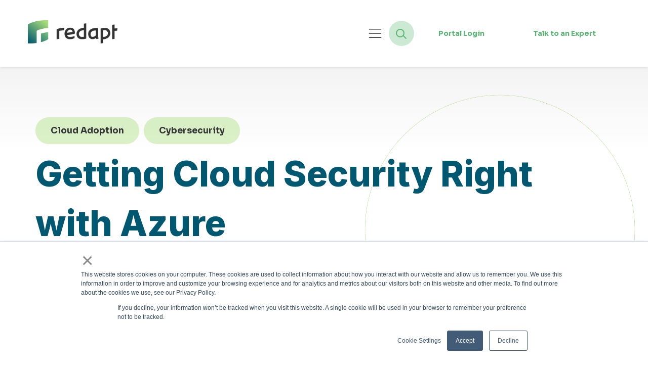

--- FILE ---
content_type: text/html; charset=UTF-8
request_url: https://www.redapt.com/blog/getting-cloud-security-right-with-azure
body_size: 17013
content:
<!doctype html><html lang="en"><head>
    <meta charset="utf-8">
    <title>Getting Cloud Security Right with Azure</title>
    <link rel="shortcut icon" href="https://www.redapt.com/hubfs/favicon-redapt.ico">
    <meta name="description" content="Bad actors are everywhere, even in the cloud. Here’s how Azure’s security tools can keep your apps and data safe.">
    
    

    <link rel="stylesheet" href="https://site-assets.fontawesome.com/releases/v6.6.0/css/all.css">
    
    
    
    
    
    <meta name="viewport" content="width=device-width, initial-scale=1">

    <script src="/hs/hsstatic/jquery-libs/static-1.4/jquery/jquery-1.11.2.js"></script>
<script>hsjQuery = window['jQuery'];</script>
    <meta property="og:description" content="Bad actors are everywhere, even in the cloud. Here’s how Azure’s security tools can keep your apps and data safe.">
    <meta property="og:title" content="Getting Cloud Security Right with Azure">
    <meta name="twitter:description" content="Bad actors are everywhere, even in the cloud. Here’s how Azure’s security tools can keep your apps and data safe.">
    <meta name="twitter:title" content="Getting Cloud Security Right with Azure">

    

    
    <style>
a.cta_button{-moz-box-sizing:content-box !important;-webkit-box-sizing:content-box !important;box-sizing:content-box !important;vertical-align:middle}.hs-breadcrumb-menu{list-style-type:none;margin:0px 0px 0px 0px;padding:0px 0px 0px 0px}.hs-breadcrumb-menu-item{float:left;padding:10px 0px 10px 10px}.hs-breadcrumb-menu-divider:before{content:'›';padding-left:10px}.hs-featured-image-link{border:0}.hs-featured-image{float:right;margin:0 0 20px 20px;max-width:50%}@media (max-width: 568px){.hs-featured-image{float:none;margin:0;width:100%;max-width:100%}}.hs-screen-reader-text{clip:rect(1px, 1px, 1px, 1px);height:1px;overflow:hidden;position:absolute !important;width:1px}
</style>

<link rel="stylesheet" href="https://www.redapt.com/hubfs/hub_generated/template_assets/1/182703533370/1768767411663/template_main.min.css">
<link rel="stylesheet" href="https://www.redapt.com/hubfs/hub_generated/template_assets/1/182703533369/1768767409765/template_blog.min.css">
<link rel="stylesheet" href="https://www.redapt.com/hubfs/hub_generated/template_assets/1/182704206461/1768767412832/template_theme-overrides.min.css">
<link rel="stylesheet" href="https://www.redapt.com/hubfs/hub_generated/module_assets/1/182965459987/1753089044529/module_Header_Module.min.css">
<link rel="stylesheet" href="https://www.redapt.com/hubfs/hub_generated/module_assets/1/183015260734/1744436818315/module_Redapt_Site_Search_Module.min.css">

<style>
  #hs_cos_wrapper_module_173209782821411 .hs-search-field__bar>form { border-radius:px; }

#hs_cos_wrapper_module_173209782821411 .hs-search-field__bar>form>label {}

#hs_cos_wrapper_module_173209782821411 .hs-search-field__bar>form>.hs-search-field__input { border-radius:px; }

#hs_cos_wrapper_module_173209782821411 .hs-search-field__button { border-radius:px; }

#hs_cos_wrapper_module_173209782821411 .hs-search-field__button:hover,
#hs_cos_wrapper_module_173209782821411 .hs-search-field__button:focus {}

#hs_cos_wrapper_module_173209782821411 .hs-search-field__button:active {}

#hs_cos_wrapper_module_173209782821411 .hs-search-field--open .hs-search-field__suggestions { border-radius:px; }

#hs_cos_wrapper_module_173209782821411 .hs-search-field--open .hs-search-field__suggestions a {}

#hs_cos_wrapper_module_173209782821411 .hs-search-field--open .hs-search-field__suggestions a:hover {}

</style>

<link rel="stylesheet" href="https://www.redapt.com/hubfs/hub_generated/module_assets/1/182991456350/1755807965553/module_Post_Detail_Banner_2024.min.css">

<style>
  #hs_cos_wrapper_module_17320447476844 .baseSec {
  position:relative;
  background-color:#FFFFFF;
}

#hs_cos_wrapper_module_17320447476844 .baseSec {
  padding-top:100px;
  padding-bottom:100px;
  padding-left:0px;
}

@media (max-width:1200px) {
  #hs_cos_wrapper_module_17320447476844 .baseSec {
    padding-top:80px;
    padding-bottom:80px;
  }
}

@media (max-width:767px) {
  #hs_cos_wrapper_module_17320447476844 .baseSec {
    padding-top:50px;
    padding-bottom:50px;
  }
}

</style>

<link rel="stylesheet" href="https://www.redapt.com/hubfs/hub_generated/module_assets/1/183067985967/1755806090962/module_Post_Sharing_Module_2024.min.css">
<link rel="stylesheet" href="https://www.redapt.com/hubfs/hub_generated/module_assets/1/183061757707/1754595939973/module_Get_Clarity_Today.min.css">

<style>
  #hs_cos_wrapper_module_17322018373241 .clarity-today ul li:before { background:url(https://www.redapt.com/hubfs/checkbox.svg) no-repeat center; }

</style>

<link rel="stylesheet" href="https://www.redapt.com/hubfs/hub_generated/module_assets/1/175847093891/1744436789150/module_NPS_Score_01_Blog.min.css">

<style>
    .module_17265638361461 {background-image: url(https://www.redapt.com/hubfs/NPS%20Page/Mask%20group.svg);
	background-size: cover;
	background-position: bottom center;background-color: rgba(224, 224, 224, 1.0);
	border-top: 0px none #e5e7ea;
border-bottom: 0px none #e5e7ea;

}@media (min-width: 768px) {
	.module_17265638361461 {
		background-image: url(https://www.redapt.com/hubfs/NPS%20Page/Mask%20group.svg);
		
	}
}
.module_17265638361461,
.module_17265638361461 > div {
	position: relative;
}
.module_17265638361461::before {
	content: "";
	width: 100%;
	height: 100%;
	position: absolute;
	top: 0;
	left: 0;
	background-color: rgba(52, 58, 64, 0.0);
}

.module_17265638361461.sr-padding-custom,
.module_17265638361461 .sr-padding-custom {
	padding: 30px;
margin-top: 0rem;
margin-bottom: 1rem;
;
}
</style>

<link rel="stylesheet" href="https://www.redapt.com/hubfs/hub_generated/module_assets/1/183070942644/1742974910840/module_Similar_Articles_module_2024.min.css">
<link rel="stylesheet" href="https://www.redapt.com/hubfs/hub_generated/module_assets/1/182834598194/1742197849818/module_Footer_Module.min.css">

<style>
  #hs_cos_wrapper_module_173166418254718 .baseSec {
  position:relative;
  z-index:0;
  background-color:#003E47;
}

#hs_cos_wrapper_module_173166418254718 .baseSec {
  padding-top:65px;
  padding-bottom:65px;
  padding-left:0px;
}

@media (max-width:1200px) {
  #hs_cos_wrapper_module_173166418254718 .baseSec {
    padding-top:60px;
    padding-bottom:60px;
  }
}

@media (max-width:767px) {
  #hs_cos_wrapper_module_173166418254718 .baseSec {
    padding-top:50px;
    padding-bottom:50px;
  }
}

</style>

<style>
  @font-face {
    font-family: "Inter";
    font-weight: 800;
    font-style: normal;
    font-display: swap;
    src: url("/_hcms/googlefonts/Inter/800.woff2") format("woff2"), url("/_hcms/googlefonts/Inter/800.woff") format("woff");
  }
  @font-face {
    font-family: "Inter";
    font-weight: 400;
    font-style: normal;
    font-display: swap;
    src: url("/_hcms/googlefonts/Inter/regular.woff2") format("woff2"), url("/_hcms/googlefonts/Inter/regular.woff") format("woff");
  }
  @font-face {
    font-family: "Inter";
    font-weight: 700;
    font-style: normal;
    font-display: swap;
    src: url("/_hcms/googlefonts/Inter/700.woff2") format("woff2"), url("/_hcms/googlefonts/Inter/700.woff") format("woff");
  }
  @font-face {
    font-family: "Sora";
    font-weight: 800;
    font-style: normal;
    font-display: swap;
    src: url("/_hcms/googlefonts/Sora/800.woff2") format("woff2"), url("/_hcms/googlefonts/Sora/800.woff") format("woff");
  }
  @font-face {
    font-family: "Sora";
    font-weight: 700;
    font-style: normal;
    font-display: swap;
    src: url("/_hcms/googlefonts/Sora/700.woff2") format("woff2"), url("/_hcms/googlefonts/Sora/700.woff") format("woff");
  }
  @font-face {
    font-family: "Sora";
    font-weight: 400;
    font-style: normal;
    font-display: swap;
    src: url("/_hcms/googlefonts/Sora/regular.woff2") format("woff2"), url("/_hcms/googlefonts/Sora/regular.woff") format("woff");
  }
  @font-face {
    font-family: "Sora";
    font-weight: 700;
    font-style: normal;
    font-display: swap;
    src: url("/_hcms/googlefonts/Sora/700.woff2") format("woff2"), url("/_hcms/googlefonts/Sora/700.woff") format("woff");
  }
</style>

    
<script data-search_input-config="config_module_173209782821411" type="application/json">
{
  "autosuggest_results_message": "Results for \u201C[[search_term]]\u201D",
  "autosuggest_no_results_message": "There are no autosuggest results for \u201C[[search_term]]\u201D",
  "sr_empty_search_field_message": "There are no suggestions because the search field is empty.",
  "sr_autosuggest_results_message": "There are currently [[number_of_results]] auto-suggested results for [[search_term]]. Navigate to the results list by pressing the down arrow key, or press return to search for all results.",
  "sr_search_field_aria_label": "This is a search field with an auto-suggest feature attached.",
  "sr_search_button_aria_label": "Search"
}
</script>


    
<!--  Added by GoogleAnalytics4 integration -->
<script>
var _hsp = window._hsp = window._hsp || [];
window.dataLayer = window.dataLayer || [];
function gtag(){dataLayer.push(arguments);}

var useGoogleConsentModeV2 = true;
var waitForUpdateMillis = 1000;


if (!window._hsGoogleConsentRunOnce) {
  window._hsGoogleConsentRunOnce = true;

  gtag('consent', 'default', {
    'ad_storage': 'denied',
    'analytics_storage': 'denied',
    'ad_user_data': 'denied',
    'ad_personalization': 'denied',
    'wait_for_update': waitForUpdateMillis
  });

  if (useGoogleConsentModeV2) {
    _hsp.push(['useGoogleConsentModeV2'])
  } else {
    _hsp.push(['addPrivacyConsentListener', function(consent){
      var hasAnalyticsConsent = consent && (consent.allowed || (consent.categories && consent.categories.analytics));
      var hasAdsConsent = consent && (consent.allowed || (consent.categories && consent.categories.advertisement));

      gtag('consent', 'update', {
        'ad_storage': hasAdsConsent ? 'granted' : 'denied',
        'analytics_storage': hasAnalyticsConsent ? 'granted' : 'denied',
        'ad_user_data': hasAdsConsent ? 'granted' : 'denied',
        'ad_personalization': hasAdsConsent ? 'granted' : 'denied'
      });
    }]);
  }
}

gtag('js', new Date());
gtag('set', 'developer_id.dZTQ1Zm', true);
gtag('config', 'G-N07XYTTTSW');
</script>
<script async src="https://www.googletagmanager.com/gtag/js?id=G-N07XYTTTSW"></script>

<!-- /Added by GoogleAnalytics4 integration -->


<!-- Google Tag Manager -->
<script>(function(w,d,s,l,i){w[l]=w[l]||[];w[l].push({'gtm.start':
new Date().getTime(),event:'gtm.js'});var f=d.getElementsByTagName(s)[0],
j=d.createElement(s),dl=l!='dataLayer'?'&l='+l:'';j.async=true;j.src=
'https://www.googletagmanager.com/gtm.js?id='+i+dl;f.parentNode.insertBefore(j,f);
})(window,document,'script','dataLayer','GTM-TZHQHWX');</script>
<!-- End Google Tag Manager -->





<script type="text/javascript">
_linkedin_partner_id = "1232938";
window._linkedin_data_partner_ids = window._linkedin_data_partner_ids || [];
window._linkedin_data_partner_ids.push(_linkedin_partner_id);
</script><script type="text/javascript">
(function(l) {
if (!l){window.lintrk = function(a,b){window.lintrk.q.push([a,b])};
window.lintrk.q=[]}
var s = document.getElementsByTagName("script")[0];
var b = document.createElement("script");
b.type = "text/javascript";b.async = true;
b.src = "https://snap.licdn.com/li.lms-analytics/insight.min.js";
s.parentNode.insertBefore(b, s);})(window.lintrk);
</script>
<noscript>
&lt;img  height="1" width="1" style="display:none;" alt="" src="https://px.ads.linkedin.com/collect/?pid=1232938&amp;amp;fmt=gif"&gt;
</noscript>


<link rel="amphtml" href="https://www.redapt.com/blog/getting-cloud-security-right-with-azure?hs_amp=true">

<meta property="og:image" content="https://www.redapt.com/hubfs/Redapt---November-Blog---Getting-Cloud-Security-Right-with-Azure-banner.jpg">
<meta property="og:image:width" content="2000">
<meta property="og:image:height" content="1125">

<meta name="twitter:image" content="https://www.redapt.com/hubfs/Redapt---November-Blog---Getting-Cloud-Security-Right-with-Azure-banner.jpg">


<meta property="og:url" content="https://www.redapt.com/blog/getting-cloud-security-right-with-azure">
<meta name="twitter:card" content="summary_large_image">

<link rel="canonical" href="https://www.redapt.com/blog/getting-cloud-security-right-with-azure">

<meta property="og:type" content="article">
<link rel="alternate" type="application/rss+xml" href="https://www.redapt.com/blog/rss.xml">
<meta name="twitter:domain" content="www.redapt.com">
<meta name="twitter:site" content="@redapt">
<script src="//platform.linkedin.com/in.js" type="text/javascript">
    lang: en_US
</script>

<meta http-equiv="content-language" content="en">






  <meta name="generator" content="HubSpot"></head>
  <body>
    <div class="body-wrapper   hs-content-id-96249214495 hs-blog-post hs-blog-id-11355233533">
      
      <div data-global-resource-path="Redapt Theme 2024/templates/partials/header.html"><header class="header">
<!--   <a href="#main-content" class="header__skip">Skip to content</a> -->
  
  
  <div class="container-fluid header-top content-wrapper">
<div class="row-fluid-wrapper">
<div class="row-fluid">
<div class="span12 widget-span widget-type-cell " style="" data-widget-type="cell" data-x="0" data-w="12">

</div><!--end widget-span -->
</div>
</div>
</div>

  
  <div id="hs_cos_wrapper_module_17319993957872" class="hs_cos_wrapper hs_cos_wrapper_widget hs_cos_wrapper_type_module" style="" data-hs-cos-general-type="widget" data-hs-cos-type="module"><div class="header_wrapper">
  <div class="main_header">
    <div class="row align-items-center justify-content-center">
      <div class="left">
        
        <div class="main_logo">
          <a href="https://www.redapt.com/">
            
            <img class="dark" src="https://www.redapt.com/hubfs/e%20signatures/Redapt-Logo-500px.png" alt="Redapt-Logo-500px" loading="lazy">

            
            <img class="light" src="https://www.redapt.com/hubfs/Redap_%202024/Images/Redapt%20Footer%20Logo.svg" alt="Redapt Footer Logo" loading="lazy">
          </a>
        </div>
        
      </div>
      <div class="right">
        <div class="gap-10 d-flex flex-wrap align-items-center justify-content-end">
          <div class="menubtn_div">
            <button class="menu_button" aria-label="Open menu">
              <span class="menu_icons open_icon">
                <svg viewbox="0 0 32 23" fill="none" xmlns="http://www.w3.org/2000/svg">
                  <path d="M1 1H30.8846M1 11.5H30.8846M1 22H30.8846" stroke="#333333" stroke-width="2" stroke-linecap="round" />
                </svg>
              </span>
              <span class="menu_icons close_icon">
                <svg viewbox="0 0 22 20" fill="none" xmlns="http://www.w3.org/2000/svg">
                  <line x1="1.68662" y1="1.27299" x2="20.7454" y2="19.273" stroke="white" stroke-width="2" />
                  <line y1="-1" x2="25.4558" y2="-1" transform="matrix(-0.707107 0.707107 0.707107 0.707107 20.0586 2)" stroke="white" stroke-width="2" />
                </svg>
              </span>
            </button>
          </div>
          <div class="search_button">
            <a href="javascript:void(0)" target="_self" class="search">
              <svg width="50" height="50" viewbox="0 0 50 50" fill="none" xmlns="http://www.w3.org/2000/svg">
                <circle cx="25" cy="25" r="25" fill="#57B770" fill-opacity="0.3" />
                <circle cx="22.5" cy="24.5" r="7.5" stroke="#57B770" stroke-width="2" />
                <path d="M33.2929 35.7071C33.6834 36.0976 34.3166 36.0976 34.7071 35.7071C35.0976 35.3166 35.0976 34.6834 34.7071 34.2929L33.2929 35.7071ZM27.2929 29.7071L33.2929 35.7071L34.7071 34.2929L28.7071 28.2929L27.2929 29.7071Z" fill="#57B770" />
              </svg>
            </a>
          </div>
          <div class="header_button gap-10 d-flex flex-wrap">
            
            <div class="button_2">
              
              
              <a href="https://www.redapt.com/login">
                Portal Login
              </a>
            </div>
            
            
            <div class="button_1">
              
              
              <a href="https://www.redapt.com/clarity-call">
                Talk to an Expert
              </a>
            </div>
            
          </div>
        </div>
      </div>
    </div>
  </div>
  <div class="header_hamburger">
    <div class="container">
      <div class="row">
        <div class="left">
          <div class="d-flex flex-wrap menu_div">
            
            <div class="navigation_div">
              <span id="hs_cos_wrapper_module_17319993957872_" class="hs_cos_wrapper hs_cos_wrapper_widget hs_cos_wrapper_type_menu" style="" data-hs-cos-general-type="widget" data-hs-cos-type="menu"><div id="hs_menu_wrapper_module_17319993957872_" class="hs-menu-wrapper active-branch no-flyouts hs-menu-flow-horizontal" role="navigation" data-sitemap-name="default" data-menu-id="182967419200" aria-label="Navigation Menu">
 <ul role="menu">
  <li class="hs-menu-item hs-menu-depth-1 hs-item-has-children" role="none"><a href="javascript:;" aria-haspopup="true" aria-expanded="false" role="menuitem">Solutions</a>
   <ul role="menu" class="hs-menu-children-wrapper">
    <li class="hs-menu-item hs-menu-depth-2" role="none"><a href="javascript:;" role="menuitem"></a></li>
   </ul></li>
  <li class="hs-menu-item hs-menu-depth-1 hs-item-has-children" role="none"><a href="javascript:;" aria-haspopup="true" aria-expanded="false" role="menuitem">Insights</a>
   <ul role="menu" class="hs-menu-children-wrapper">
    <li class="hs-menu-item hs-menu-depth-2" role="none"><a href="javascript:;" role="menuitem"></a></li>
   </ul></li>
  <li class="hs-menu-item hs-menu-depth-1 hs-item-has-children" role="none"><a href="javascript:;" aria-haspopup="true" aria-expanded="false" role="menuitem">Company</a>
   <ul role="menu" class="hs-menu-children-wrapper">
    <li class="hs-menu-item hs-menu-depth-2" role="none"><a href="javascript:;" role="menuitem"></a></li>
   </ul></li>
  <li class="hs-menu-item hs-menu-depth-1" role="none"><a href="https://www.redapt.com/about/partners" role="menuitem">Partners</a></li>
  <li class="hs-menu-item hs-menu-depth-1 hs-item-has-children" role="none"><a href="javascript:;" aria-haspopup="true" aria-expanded="false" role="menuitem">Contact</a>
   <ul role="menu" class="hs-menu-children-wrapper">
    <li class="hs-menu-item hs-menu-depth-2" role="none"><a href="javascript:;" role="menuitem"></a></li>
   </ul></li>
 </ul>
</div></span>
            </div>
            
            <div class="award_social_div">
              
              <div class="award_image text-center">
                
                <img src="https://www.redapt.com/hubfs/Redap_%202024/Images/LEI_award_logo.svg" alt="LEI_award_logo" loading="lazy">
              </div>
              
              
              <div class="social_media">
                <ul class="d-flex flex-wrap">
                  
                  <li>
                    <a href="https://www.linkedin.com/company/redapt-inc" target="_blank"><i class="fa-brands fa-linkedin-in"></i></a>
                  </li>
                  
                  <li>
                    <a href="https://twitter.com/redapt" target="_blank"><i class="fa-brands fa-x-twitter"></i></a>
                  </li>
                  
                  <li>
                    <a href="https://www.youtube.com/channel/UCRu4pdeqzIjej_0id_XAQqA/featured" target="_blank"><i class="fa-brands fa-youtube"></i></a>
                  </li>
                  
                  <li>
                    <a href="https://www.facebook.com/Redapt/" target="_blank"><i class="fa-brands fa-facebook-f"></i></a>
                  </li>
                  
                  <li>
                    <a href="https://vimeo.com/redapt" target="_blank"><i class="fa-brands fa-vimeo-v"></i></a>
                  </li>
                  
                </ul>
              </div>
              
            </div>
          </div>
        </div>
        <div class="right">
          
          <div class="solutions_menu megamenu megamenu_1">
            <div class="row">
              
              <div class="col col-3 itc_col">
                <div class="itc_card">
                  
                  <div class="icon d-flex flex-wrap align-items-center justify-content-center">
                    
                    <img src="https://www.redapt.com/hubfs/Redapt%20Icons%20-%202025/Capabilities/Rack%20Integration/redapt%20-%20rack%20integration%20-%20white%20icon.svg" alt="redapt - rack integration - white icon" loading="lazy">
                  </div>
                  
                  
                  <div class="content white_h6 white">
                    
                    <h6 class="normal_font">
                      
                      
                      <a class="white" href="https://www.redapt.com/solutions/data-center-infrastructure">
                        Data Center Infrastructure
                      </a>
                    </h6>
                    
                    
                    <p>Enhance your data center infrastructure with tailored solutions that boost performance and efficiency, ensuring rapid growth and exceptional customer experiences.</p>
                    
                  </div>
                  
                </div>
              </div>
              
              <div class="col col-3 itc_col">
                <div class="itc_card">
                  
                  <div class="icon d-flex flex-wrap align-items-center justify-content-center">
                    
                    <img src="https://www.redapt.com/hubfs/Redapt%20Icons%20-%202025/Offerings/Data%20Estate%20Assessment/redapt%20-%20data%20estate%20assessment%20-%20white%20icon.svg" alt="redapt - data estate assessment - white icon" loading="lazy">
                  </div>
                  
                  
                  <div class="content white_h6 white">
                    
                    <h6 class="normal_font">
                      
                      
                      <a class="white" href="https://www.redapt.com/solutions/cybersecurity">
                        Cybersecurity
                      </a>
                    </h6>
                    
                    
                    <p>Fortify your operations with comprehensive cybersecurity solutions that deliver resilient protection and end-to-end risk mitigation.</p>
                    
                  </div>
                  
                </div>
              </div>
              
              <div class="col col-3 itc_col">
                <div class="itc_card">
                  
                  <div class="icon d-flex flex-wrap align-items-center justify-content-center">
                    
                    <img src="https://www.redapt.com/hubfs/Redapt%20Icons%20-%202025/General%20Iconography/Multiple%20Cloud%20Hosting/redapt%20-%20multiple%20cloud%20hosting%20-%20white%20icon.svg" alt="redapt - multiple cloud hosting - white icon" loading="lazy">
                  </div>
                  
                  
                  <div class="content white_h6 white">
                    
                    <h6 class="normal_font">
                      
                      
                      <a class="white" href="https://www.redapt.com/solutions/managed-cloud-services">
                        Managed Cloud Services
                      </a>
                    </h6>
                    
                    
                    <p><span>Align your cloud strategy with your business objectives through our end-to-end managed services, delivering expert oversight across infrastructure, data optimization, and cost control.</span></p>
                    
                  </div>
                  
                </div>
              </div>
              
              <div class="col col-3 itc_col">
                <div class="itc_card">
                  
                  <div class="icon d-flex flex-wrap align-items-center justify-content-center">
                    
                    <img src="https://www.redapt.com/hubfs/Redap_%202024/Images/Cloud_Adoption.svg" alt="Cloud_Adoption" loading="lazy">
                  </div>
                  
                  
                  <div class="content white_h6 white">
                    
                    <h6 class="normal_font">
                      
                      
                      <a class="white" href="https://www.redapt.com/solutions/cloud-adoption">
                        Cloud Adoption
                      </a>
                    </h6>
                    
                    
                    <p>Adopt the cloud confidently with expert guidance on capacity, cloud-native technologies, and a step-by-step path for successful migration.</p>
                    
                  </div>
                  
                </div>
              </div>
              
              <div class="col col-3 itc_col">
                <div class="itc_card">
                  
                  <div class="icon d-flex flex-wrap align-items-center justify-content-center">
                    
                    <img src="https://www.redapt.com/hubfs/Redapt%20Icons%20-%202025/Solution%20Benefits/DevOps%20Adoption/redapt%20-%20devops%20adoption%20-%20white%20icon.svg" alt="redapt - devops adoption - white icon" loading="lazy">
                  </div>
                  
                  
                  <div class="content white_h6 white">
                    
                    <h6 class="normal_font">
                      
                      
                      <a class="white" href="https://www.redapt.com/solutions/devops">
                        DevOps
                      </a>
                    </h6>
                    
                    
                    <p>Energize your software development lifecycle with tailored DevOps to match your needs&nbsp;and workflows.</p>
                    
                  </div>
                  
                </div>
              </div>
              
              <div class="col col-3 itc_col">
                <div class="itc_card">
                  
                  <div class="icon d-flex flex-wrap align-items-center justify-content-center">
                    
                    <img src="https://www.redapt.com/hubfs/Redapt%20Icons%20-%202025/Solution%20Benefits/Data%20Science%20Experiment/redapt%20-%20data%20science%20experiment%20-%20white%20icon.svg" alt="redapt - data science experiment - white icon" loading="lazy">
                  </div>
                  
                  
                  <div class="content white_h6 white">
                    
                    <h6 class="normal_font">
                      
                      
                      <a class="white" href="https://www.redapt.com/solutions/data-analytics">
                        Data Analytics
                      </a>
                    </h6>
                    
                    
                    <p>Successfully adopt advanced analytics capabilities to unlock insights, inform the design of your products, and make smarter decisions.</p>
                    
                  </div>
                  
                </div>
              </div>
              
              <div class="col col-3 itc_col">
                <div class="itc_card">
                  
                  <div class="icon d-flex flex-wrap align-items-center justify-content-center">
                    
                    <img src="https://www.redapt.com/hubfs/Redap_%202024/Images/Artifical_Intelligence.svg" alt="Artifical_Intelligence" loading="lazy">
                  </div>
                  
                  
                  <div class="content white_h6 white">
                    
                    <h6 class="normal_font">
                      
                      
                      <a class="white" href="https://www.redapt.com/solutions/artificial-intelligence">
                        Artificial Intelligence
                      </a>
                    </h6>
                    
                    
                    <p><span>Leverage Artificial Intelligence to&nbsp;generate actionable insights, uncover new revenue opportunities, and drive more informed decision-making.</span></p>
                    
                  </div>
                  
                </div>
              </div>
              
              <div class="col col-3 itc_col">
                <div class="itc_card">
                  
                  <div class="icon d-flex flex-wrap align-items-center justify-content-center">
                    
                    <img src="https://www.redapt.com/hubfs/Redap_%202024/Images/Application_Modernization.svg" alt="Application_Modernization" loading="lazy">
                  </div>
                  
                  
                  <div class="content white_h6 white">
                    
                    <h6 class="normal_font">
                      
                      
                      <a class="white" href="https://www.redapt.com/solutions/application-modernization">
                        Application Modernization
                      </a>
                    </h6>
                    
                    
                    <p>Modernize your applications with advanced development methodologies, driving greater agility, efficiency, and continuous innovation to excel in today’s competitive environment.</p>
                    
                  </div>
                  
                </div>
              </div>
                
            </div>
          </div>
          
          
          <div class="insights_menu megamenu megamenu_2">
            <div class="row">
              
              <div class="ss_col">
                <div class="ss_card f-flex flex-wrap">
                  <div class="content">
                    <div class="small_heading">
                      <h6>
                        BLOG
                      </h6>
                    </div>
                    <div class="main_title">
                      <h6>
                        The latest in infrastructure, technology, and security
                      </h6>
                    </div>
                    <div class="main_content">
                      <p>From emerging innovations to real-world applications, we cover what helps leaders navigate complexity, drive transformation, and make smarter decisions in a rapidly evolving landscape.</p>
                    </div>
                    <div class="post_link">
                      
                      
                      <a href="https://www.redapt.com/blog">
                        <svg viewbox="0 0 50 50" fill="none" xmlns="http://www.w3.org/2000/svg">
                          <circle cx="25" cy="25" r="25" fill="white"></circle>
                          <path d="M28.3906 16L37.3906 25L28.3906 34" stroke="#58BA71" stroke-width="3"></path>
                          <line x1="37" y1="25.5" x2="11" y2="25.5" stroke="#58BA71" stroke-width="3"></line>
                        </svg>
                      </a>  
                    </div>
                  </div>
                </div>
              </div>
              
              <div class="ss_col">
                <div class="ss_card f-flex flex-wrap">
                  <div class="content">
                    <div class="small_heading">
                      <h6>
                        VIDEO CENTER
                      </h6>
                    </div>
                    <div class="main_title">
                      <h6>
                        Go deeper with expert stories, insights, and strategy
                      </h6>
                    </div>
                    <div class="main_content">
                      <p>Your destination for expert conversations, client stories, and diving deep into the latest in infrastructure, technology, and business strategy.</p>
                    </div>
                    <div class="post_link">
                      
                      
                      <a href="https://www.redapt.com/video-library">
                        <svg viewbox="0 0 50 50" fill="none" xmlns="http://www.w3.org/2000/svg">
                          <circle cx="25" cy="25" r="25" fill="white"></circle>
                          <path d="M28.3906 16L37.3906 25L28.3906 34" stroke="#58BA71" stroke-width="3"></path>
                          <line x1="37" y1="25.5" x2="11" y2="25.5" stroke="#58BA71" stroke-width="3"></line>
                        </svg>
                      </a>  
                    </div>
                  </div>
                </div>
              </div>
              
              <div class="ss_col">
                <div class="ss_card f-flex flex-wrap">
                  <div class="content">
                    <div class="small_heading">
                      <h6>
                        CUSTOMER STORIES
                      </h6>
                    </div>
                    <div class="main_title">
                      <h6>
                        Discover how we elevate organizations
                      </h6>
                    </div>
                    <div class="main_content">
                      <p><span>Read some of our customer stories to learn more about how we develop and implement&nbsp;solutions, along with how those solutions have helped our clients and partners.</span></p>
                    </div>
                    <div class="post_link">
                      
                      
                      <a href="https://www.redapt.com/customer-stories">
                        <svg viewbox="0 0 50 50" fill="none" xmlns="http://www.w3.org/2000/svg">
                          <circle cx="25" cy="25" r="25" fill="white"></circle>
                          <path d="M28.3906 16L37.3906 25L28.3906 34" stroke="#58BA71" stroke-width="3"></path>
                          <line x1="37" y1="25.5" x2="11" y2="25.5" stroke="#58BA71" stroke-width="3"></line>
                        </svg>
                      </a>  
                    </div>
                  </div>
                </div>
              </div>
              
              <div class="ss_col">
                <div class="ss_card f-flex flex-wrap">
                  <div class="content">
                    <div class="small_heading">
                      <h6>
                        KNOWLEDGE CENTER
                      </h6>
                    </div>
                    <div class="main_title">
                      <h6>
                        Stay informed with expert guides, trends, and webinars
                      </h6>
                    </div>
                    <div class="main_content">
                      <p>Explore our curated collection of eBooks, guides, and webinars designed to help leaders stay informed and ahead of trends.</p>
                    </div>
                    <div class="post_link">
                      
                      
                      <a href="https://www.redapt.com/insights/knowledge-center">
                        <svg viewbox="0 0 50 50" fill="none" xmlns="http://www.w3.org/2000/svg">
                          <circle cx="25" cy="25" r="25" fill="white"></circle>
                          <path d="M28.3906 16L37.3906 25L28.3906 34" stroke="#58BA71" stroke-width="3"></path>
                          <line x1="37" y1="25.5" x2="11" y2="25.5" stroke="#58BA71" stroke-width="3"></line>
                        </svg>
                      </a>  
                    </div>
                  </div>
                </div>
              </div>
              
            </div>
          </div>
          
          
          <div class="company_menu megamenu megamenu_3">
            <div class="row">
              
              
              <div class="cm_col">
                <div class="cm_card">
                  <div class="d-flex flex-wrap">
                    
                    <div class="cm_img">
                      
                      <img src="https://www.redapt.com/hubfs/_photography/redapt-employee-unboxing-tech.jpg" alt="redapt-employee-unboxing-tech" loading="lazy">
                    </div>
                    
                    <div class="cm_content">
                      <div class="small_heading">
                        <h6>
                          ABOUT US
                        </h6>
                      </div>
                      <div class="main_title">
                        <h6>
                          Get to know our mission, team, and what drives us
                        </h6>
                      </div>
                      <div class="main_content">
                        <p>We specialize in implementing and managing technical solutions to support your infrastructure and digital environments.&nbsp;</p>
                      </div>
                      <div class="post_link">
                        
                        
                        <a href="https://www.redapt.com/about">
                          <svg viewbox="0 0 50 50" fill="none" xmlns="http://www.w3.org/2000/svg">
                            <circle cx="25" cy="25" r="25" fill="white"></circle>
                            <path d="M28.3906 16L37.3906 25L28.3906 34" stroke="#58BA71" stroke-width="3"></path>
                            <line x1="37" y1="25.5" x2="11" y2="25.5" stroke="#58BA71" stroke-width="3"></line>
                          </svg>
                        </a>  
                      </div>
                    </div>
                  </div>
                </div>
              </div>
              
              
              
              <div class="cm_col">
                <div class="cm_card">
                  <div class="d-flex flex-wrap">
                    
                    <div class="cm_img">
                      
                      <img src="https://www.redapt.com/hubfs/RC_DC_6481.jpg" alt="RC_DC_6481" loading="lazy">
                    </div>
                    
                    <div class="cm_content">
                      <div class="small_heading">
                        <h6>
                          LEADERSHIP
                        </h6>
                      </div>
                      <div class="main_title">
                        <h6>
                          Meet the leaders driving innovation and customer success
                        </h6>
                      </div>
                      <div class="main_content">
                        <p>Bringing together decades of experience in technology, business strategy, and customer success.</p>
                      </div>
                      <div class="post_link">
                        
                        
                        <a href="https://www.redapt.com/about/leadership">
                          <svg viewbox="0 0 50 50" fill="none" xmlns="http://www.w3.org/2000/svg">
                            <circle cx="25" cy="25" r="25" fill="white"></circle>
                            <path d="M28.3906 16L37.3906 25L28.3906 34" stroke="#58BA71" stroke-width="3"></path>
                            <line x1="37" y1="25.5" x2="11" y2="25.5" stroke="#58BA71" stroke-width="3"></line>
                          </svg>
                        </a>  
                      </div>
                    </div>
                  </div>
                </div>
              </div>
              
              
              
              <div class="cm_col">
                <div class="cm_card">
                  <div class="d-flex flex-wrap">
                    
                    <div class="cm_img">
                      
                      <img src="https://www.redapt.com/hubfs/aws%20re%20invent%204.png" alt="aws re invent 4" loading="lazy">
                    </div>
                    
                    <div class="cm_content">
                      <div class="small_heading">
                        <h6>
                          Events
                        </h6>
                      </div>
                      <div class="main_title">
                        <h6>
                          Explore Redapt’s upcoming and past events.
                        </h6>
                      </div>
                      <div class="main_content">
                        Upcoming Redapt events on Data Center Infrastructure, Cybersecurity, Cloud, and more...
                      </div>
                      <div class="post_link">
                        
                        
                        <a href="https://www.redapt.com/events">
                          <svg viewbox="0 0 50 50" fill="none" xmlns="http://www.w3.org/2000/svg">
                            <circle cx="25" cy="25" r="25" fill="white"></circle>
                            <path d="M28.3906 16L37.3906 25L28.3906 34" stroke="#58BA71" stroke-width="3"></path>
                            <line x1="37" y1="25.5" x2="11" y2="25.5" stroke="#58BA71" stroke-width="3"></line>
                          </svg>
                        </a>  
                      </div>
                    </div>
                  </div>
                </div>
              </div>
              
              
              
              <div class="cm_col">
                <div class="cm_card">
                  <div class="d-flex flex-wrap">
                    
                    <div class="cm_img">
                      
                      <img src="https://www.redapt.com/hubfs/Redap_%202024/Images/What%20the%20company%20needed%20Image-1.png" alt="What the company needed Image-1" loading="lazy">
                    </div>
                    
                    <div class="cm_content">
                      <div class="small_heading">
                        <h6>
                          CAREERS
                        </h6>
                      </div>
                      <div class="main_title">
                        <h6>
                          Join a team built on impact, collaboration, and growth
                        </h6>
                      </div>
                      <div class="main_content">
                        <p>Build lasting relationships and deliver real-world results.</p>
                      </div>
                      <div class="post_link">
                        
                        
                        <a href="https://www.redapt.com/careers">
                          <svg viewbox="0 0 50 50" fill="none" xmlns="http://www.w3.org/2000/svg">
                            <circle cx="25" cy="25" r="25" fill="white"></circle>
                            <path d="M28.3906 16L37.3906 25L28.3906 34" stroke="#58BA71" stroke-width="3"></path>
                            <line x1="37" y1="25.5" x2="11" y2="25.5" stroke="#58BA71" stroke-width="3"></line>
                          </svg>
                        </a>  
                      </div>
                    </div>
                  </div>
                </div>
              </div>
              
              
              
              <div class="cm_col last">
                <div class="cm_card">
                  <div class="row row-reverse">
                    
                    <div class="cm_img">
                      <div class="img">
                        
                        <img src="https://www.redapt.com/hubfs/_photography/researching-looking-at-screen.jpg" alt="researching-looking-at-screen" loading="lazy">
                      </div>
                    </div>
                    
                    <div class="cm_content">
                      <div class="small_heading">
                        <h6>
                          Newsroom
                        </h6>
                      </div>
                      <div class="main_title">
                        <h6>
                          
                        </h6>
                      </div>
                      <div class="main_content">
                        <div>
<div>
<div>
<p>All the latest news and information from Redapt.</p>
</div>
</div>
</div>
                      </div>
                      <div class="post_link">
                        
                        
                        <a href="https://www.redapt.com/newsroom">
                          <svg viewbox="0 0 50 50" fill="none" xmlns="http://www.w3.org/2000/svg">
                            <circle cx="25" cy="25" r="25" fill="white"></circle>
                            <path d="M28.3906 16L37.3906 25L28.3906 34" stroke="#58BA71" stroke-width="3"></path>
                            <line x1="37" y1="25.5" x2="11" y2="25.5" stroke="#58BA71" stroke-width="3"></line>
                          </svg>
                        </a>  
                      </div>
                    </div>
                  </div>
                </div>
              </div>
              
              
            </div>
          </div>
          
          <div class="contact_menu megamenu megamenu_4">
            <div class="row">
              <div class="contact_left contact_col">
                <div class="contact_content">
                  
                  <div class="title small_h2 white_h2">
                    <h2 class="secondary_font">
                      Actionable Insights.
                    </h2>
                    <h2 class="secondary_font">
                      Make-or-Break Focus Areas.
                    </h2>
                    <h2 class="secondary_font">
                      <span>Experts Save You Time.</span>
                    </h2>
                  </div>
                  
                  <div class="progress_div mt-25 mb-20">
                    <div class="progress active">
                      <span></span>
                    </div>
                  </div>
                  
                  <div class="content white small_font mb-20">
                    <p>Let our experts save you time, money, and stress as you explore solutions. Talk to an expert today!</p>
                  </div>
                  
                  
                  <div class="contact white small_font">
                    <ul>
<li class="mail"><a href="mailto:results@redapt.com">results@redapt.com</a></li>
<li class="phone"><a href="tel:425-882-0400">425-882-0400</a></li>
<li class="location">14051 NE 200th Street, Woodinville, WA 98072</li>
</ul>
                  </div>
                  
                </div>
              </div>
              <div class="contact_right contact_col">
                <div class="contact_form small_h6 white_h6 white_h3">
                  <h6>
                    Contact Us
                  </h6>
                  <span id="hs_cos_wrapper_module_17319993957872_" class="hs_cos_wrapper hs_cos_wrapper_widget hs_cos_wrapper_type_form" style="" data-hs-cos-general-type="widget" data-hs-cos-type="form"><h3 id="hs_cos_wrapper_form_554060809_title" class="hs_cos_wrapper form-title" data-hs-cos-general-type="widget_field" data-hs-cos-type="text"></h3>

<div id="hs_form_target_form_554060809"></div>









</span>
                </div>
              </div>
            </div>
          </div>
        </div>
      </div>
    </div>
    <div class="down_arrow_button mt-55 tabmt-30">
      <svg viewbox="0 0 68 68" fill="none" xmlns="http://www.w3.org/2000/svg">
        <circle cx="34" cy="34" r="33.5" stroke="white" />
        <path d="M33.5 42L32.8075 42.7214L33.5 43.3862L34.1925 42.7214L33.5 42ZM21.6925 29.2786C21.2941 28.8961 20.6611 28.9091 20.2786 29.3075C19.8961 29.7059 19.9091 30.3389 20.3075 30.7214L21.6925 29.2786ZM45.3075 29.2786L32.8075 41.2786L34.1925 42.7214L46.6925 30.7214L45.3075 29.2786ZM34.1925 41.2786L21.6925 29.2786L20.3075 30.7214L32.8075 42.7214L34.1925 41.2786Z" fill="white" />
      </svg>
    </div>
  </div>
</div></div>
  <div class="header_seach_div seach_div">
    <div id="hs_cos_wrapper_module_173209782821411" class="hs_cos_wrapper hs_cos_wrapper_widget hs_cos_wrapper_type_module" style="" data-hs-cos-general-type="widget" data-hs-cos-type="module">






















<div class="hs-search-field">
  <div class="hs-search-field__bar hs-search-field__bar--button-inline  ">
    <form data-hs-do-not-collect="true" class="hs-search-field__form" action="/hs-search-results">

      <label class="hs-search-field__label show-for-sr" for="module_173209782821411-input">This is a search field with an auto-suggest feature attached.</label>

      <input role="combobox" aria-expanded="false" aria-controls="autocomplete-results" aria-label="This is a search field with an auto-suggest feature attached." type="search" class="hs-search-field__input" id="module_173209782821411-input" name="q" autocomplete="off" aria-autocomplete="list" placeholder="Search">

      
      <input type="hidden" name="type" value="SITE_PAGE">
      
      
      <input type="hidden" name="type" value="LANDING_PAGE">
      
      
      <input type="hidden" name="type" value="BLOG_POST">
      <input type="hidden" name="type" value="LISTING_PAGE">
      
      
      
      

      <button class="d-flex align-items-center justify-content-center hs-search-field__button " aria-label="Search">
        
        
        <img src="https://www.redapt.com/hubfs/Redap_%202024/Images/search_arrow_icon.svg" alt="search_arrow_icon">
        
         </button>
      <div class="hs-search-field__suggestions-container ">
        <ul id="autocomplete-results" role="listbox" aria-label="term" class="hs-search-field__suggestions">
          
          <li role="option" tabindex="-1" aria-posinset="1" aria-setsize="0" class="results-for show-for-sr">There are no suggestions because the search field is empty.</li>
          
        </ul>
      </div>
    </form>
  </div>
  <div id="sr-messenger" class="hs-search-sr-message-container show-for-sr" role="status" aria-live="polite" aria-atomic="true">
  </div>
</div>

</div>
  </div>

  

  <div class="container-fluid header-bottom content-wrapper">
<div class="row-fluid-wrapper">
<div class="row-fluid">
<div class="span12 widget-span widget-type-cell " style="" data-widget-type="cell" data-x="0" data-w="12">

</div><!--end widget-span -->
</div>
</div>
</div>

</header></div>
      

      

      <main id="main-content" class="body-container-wrapper">
        
<div class="body-container body-container--blog-post">

  
<div id="hs_cos_wrapper_module_17320447476844" class="hs_cos_wrapper hs_cos_wrapper_widget hs_cos_wrapper_type_module" style="" data-hs-cos-general-type="widget" data-hs-cos-type="module"><section class="baseSec ip_hero_banner blogPostSec ">
  <div class="ip_hero_pattern"> 
    <img src="https://www.redapt.com/hubfs/Redap_%202024/Images/Banner%20Shape%20Image.png" alt="Banner Bg Image">
  </div>
 
  <div class="container">
    <div class="ip_hero_content">
      <div class="tags-wrapper">
         
            
            
            <a href="https://www.redapt.com/blog/tag/cloud-adoption">Cloud Adoption</a>
            
            
            
            <a href="https://www.redapt.com/blog/tag/cybersecurity">Cybersecurity</a>
            
            
            
      </div>
      <div class="title">
        <h1><span id="hs_cos_wrapper_name" class="hs_cos_wrapper hs_cos_wrapper_meta_field hs_cos_wrapper_type_text" style="" data-hs-cos-general-type="meta_field" data-hs-cos-type="text">Getting Cloud Security Right with Azure</span></h1>
      </div>
      
      <div class="progress_div">
        <div class="progress">
          <span></span>
        </div>
      </div>
      <div class="content large_font post-info">
       <p>By Kyle Clubb - Posted on December 22, 2022</p>
      <ul class="share-post-box">
          <li><a href="https://www.facebook.com/profile.php?id=61579705850061=https%3A%2F%2Fwww.redapt.com%2Fblog%2Fgetting-cloud-security-right-with-azure" target="_blank"><i class="fa-brands fa-facebook-f"></i></a></li>
          <li><a href="https://www.linkedin.com/shareArticle?mini=true&amp;url=https%3A%2F%2Fwww.redapt.com%2Fblog%2Fgetting-cloud-security-right-with-azure&amp;title=Getting+Cloud+Security+Right+with+Azure" target="_blank"><i class="fa-brands fa-linkedin-in"></i></a></li>
          <li><a href="https://www.youtube.com/channel/UCRu4pdeqzIjej_0id_XAQqA/featured" target="_blank"><i class="fa-brands fa-youtube"></i></a></li>
      </ul>
      </div>
    
    </div>
  </div>
</section>

</div>
  <section class="post-sec">
    <div class="container">
       <div class="post-sec-wrapper">
         <div class="post-main-content">
           <article><span id="hs_cos_wrapper_post_body" class="hs_cos_wrapper hs_cos_wrapper_meta_field hs_cos_wrapper_type_rich_text" style="" data-hs-cos-general-type="meta_field" data-hs-cos-type="rich_text"><p>Over the last two years, corporate infrastructure has changed dramatically, accelerated by a shift to remote work, growth of the cloud, and the continued digitization of business processes. But with these advances come increased risk. Threat actors continue to inundate organizations with sophisticated ransomware, exploit a growing number of vulnerabilities, attack the digital supply chain, and more.</p>
<!--more--><h4>Security breaches are on the rise</h4>
<p>Consider these facts.</p>
<ul>
<li>According to Verizon’s <a href="https://www.verizon.com/business/solutions/secure-your-business/business-security-tips/?cmp=knc:ggl:ac:wls:dpr:8888855284&amp;utm_term=verizon%20dbir%202022&amp;utm_medium=cpc&amp;utm_source=google&amp;utm_campaign=GGL_BND_Security_Exact&amp;utm_content=DBIR2022&amp;ds_cid=71700000082347933&amp;ds_cid=71700000082347933&amp;ds_cid=&amp;gclid=Cj0KCQiA14WdBhD8ARIsANao07iY6l7TQ6pylt4FB9_ZUtwkNdk5j_kD1MPo9xMTzMpEE-qp85vmuzYaAokCEALw_wcB&amp;gclsrc=aw.ds" rel="noopener">Data Breach Investigations Report (DBIR) 2022</a>, ransomware has increased 13% in the last year, which is more than the last five years combined.</li>
<li><a href="https://www.checkpoint.com/latest-cyber-attacks/" rel="noopener">Check Point reports</a> that global attacks increased by 28% in Q3 of 2022, compared to the same period last year, with average weekly attacks now eclipsing 1,300 incidents.</li>
<li>And <a href="https://www.ibm.com/reports/data-breach?utm_content=SRCWW&amp;p1=Search&amp;p4=43700072379268742&amp;p5=e&amp;gclid=Cj0KCQiA14WdBhD8ARIsANao07gNCTrVUkERFYPmvmMfMJDS2z4GNTpZtzxMbcKMsHnVvykgP-edVkwaArvKEALw_wcB&amp;gclsrc=aw.ds" rel="noopener">a recent study by the Ponemon Institute</a> (in conjunction with IBM) shows that 83% of organizations have experienced a data breach with 45% of those breaches being cloud-based.&nbsp;</li>
</ul>
<p>As threats (and statistics) continue to rise, the security landscape is getting more complex. The attack surface is expanding, identity systems are under constant attack (driven by credential misuse), and partner exploitation is fierce. All of this is happening while organizations struggle through vendor consolidation and face understaffed and under-trained security teams—with new research showing that security labor shortages have increased by 26% over last year.</p>
<p><!--HubSpot Call-to-Action Code --><span class="hs-cta-wrapper" id="hs-cta-wrapper-ae773ebf-ade3-42ce-ad2a-81595f0d5810"><span class="hs-cta-node hs-cta-ae773ebf-ade3-42ce-ad2a-81595f0d5810" id="hs-cta-ae773ebf-ade3-42ce-ad2a-81595f0d5810"><!--[if lte IE 8]><div id="hs-cta-ie-element"></div><![endif]--><a href="https://cta-redirect.hubspot.com/cta/redirect/6151115/ae773ebf-ade3-42ce-ad2a-81595f0d5810" target="_blank" rel="noopener"><img class="hs-cta-img" id="hs-cta-img-ae773ebf-ade3-42ce-ad2a-81595f0d5810" style="border-width:0px;margin: 0 auto; display: block; margin-top: 20px; margin-bottom: 20px" src="https://no-cache.hubspot.com/cta/default/6151115/ae773ebf-ade3-42ce-ad2a-81595f0d5810.png" alt="Learn More About Cloud Security Management" align="middle"></a></span><script charset="utf-8" src="/hs/cta/cta/current.js"></script><script type="text/javascript"> hbspt.cta._relativeUrls=true;hbspt.cta.load(6151115, 'ae773ebf-ade3-42ce-ad2a-81595f0d5810', {"useNewLoader":"true","region":"na1"}); </script></span><!-- end HubSpot Call-to-Action Code --></p>
<p><img src="https://www.redapt.com/hs-fs/hubfs/Redapt---November-Blog---Getting-Cloud-Security-Right-with-Azure-blog1.jpg?width=1200&amp;height=289&amp;name=Redapt---November-Blog---Getting-Cloud-Security-Right-with-Azure-blog1.jpg" alt="Redapt---November-Blog---Getting-Cloud-Security-Right-with-Azure-blog1" width="1200" height="289" loading="lazy" style="height: auto; max-width: 100%; width: 1200px;" srcset="https://www.redapt.com/hs-fs/hubfs/Redapt---November-Blog---Getting-Cloud-Security-Right-with-Azure-blog1.jpg?width=600&amp;height=145&amp;name=Redapt---November-Blog---Getting-Cloud-Security-Right-with-Azure-blog1.jpg 600w, https://www.redapt.com/hs-fs/hubfs/Redapt---November-Blog---Getting-Cloud-Security-Right-with-Azure-blog1.jpg?width=1200&amp;height=289&amp;name=Redapt---November-Blog---Getting-Cloud-Security-Right-with-Azure-blog1.jpg 1200w, https://www.redapt.com/hs-fs/hubfs/Redapt---November-Blog---Getting-Cloud-Security-Right-with-Azure-blog1.jpg?width=1800&amp;height=434&amp;name=Redapt---November-Blog---Getting-Cloud-Security-Right-with-Azure-blog1.jpg 1800w, https://www.redapt.com/hs-fs/hubfs/Redapt---November-Blog---Getting-Cloud-Security-Right-with-Azure-blog1.jpg?width=2400&amp;height=578&amp;name=Redapt---November-Blog---Getting-Cloud-Security-Right-with-Azure-blog1.jpg 2400w, https://www.redapt.com/hs-fs/hubfs/Redapt---November-Blog---Getting-Cloud-Security-Right-with-Azure-blog1.jpg?width=3000&amp;height=723&amp;name=Redapt---November-Blog---Getting-Cloud-Security-Right-with-Azure-blog1.jpg 3000w, https://www.redapt.com/hs-fs/hubfs/Redapt---November-Blog---Getting-Cloud-Security-Right-with-Azure-blog1.jpg?width=3600&amp;height=867&amp;name=Redapt---November-Blog---Getting-Cloud-Security-Right-with-Azure-blog1.jpg 3600w" sizes="(max-width: 1200px) 100vw, 1200px"></p>
<h4>Protection in the cloud</h4>
<p>For organizations with critical services and applications, the pressure and stakes around maintaining infrastructure and staffing NetOps and SecOps teams is immense. These organizations can benefit from moving to the cloud, but giving up control is hard.<br>&nbsp;<br>However, the operational benefits of migrating to the cloud, combined with the advanced security capabilities cloud providers spend billions of dollars developing, make it hard to ignore the value. That’s why more than 63% of organizations are currently heavy cloud users, with 92% having some sort of multi-cloud strategy, according to <a href="https://info.flexera.com/CM-REPORT-State-of-the-Cloud?utm_source=google&amp;utm_medium=ppc&amp;utm_campaign=cco_nam_2022&amp;campaign=7018Y000001dmk1&amp;utm_source=google&amp;utm_medium=cpc&amp;utm_campaign=Branded&amp;campaignid=45250988&amp;adgroupid=132614208624&amp;utm_term=flexera%20state%20of%20the%20cloud&amp;https://info.flexera.com/CM-REPORT-State-of-the-Cloud%3Futm_source%3Dgoogle%26utm_medium%3Dppc%26utm_campaign%3Dcco_nam_2022%26campaign%3D7018Y000001dmk1&amp;_bt=538674931107&amp;_bk=flexera%20state%20of%20the%20cloud&amp;_bm=e&amp;_bn=g&amp;_bg=132614208624&amp;gclid=Cj0KCQiA14WdBhD8ARIsANao07hzKr_RwIkuitrYsdTxBs03wo6q5kjsXwb97CKr6RW8SDGbbQzlfvsaAl98EALw_wcB" rel="noopener">Flexera’s 2022 State of the Cloud Report</a>.<br>&nbsp;<br>At Redapt, we help customers find the right end-to-end technologies to meet their particular challenges and accelerate growth. We’ve helped thousands of organizations migrate to the cloud and with that migration comes security.</p>
<h4>Microsoft Azure Security</h4>
<p>How do we help organizations enhance their Azure security? Let’s dive into our approach.<br>&nbsp;<br>Security needs vary by organizations, but in general, most need to securely support hybrid work, increase diversity of endpoints accessing the network, implement threat detection and response solutions across multiple platforms, navigate the complexities of rolling out new security controls, mitigate the risk of bad actors exploiting vulnerabilities, and optimize the network to prevent lateral movement.<br>&nbsp;<br>That’s a lot to handle, and Microsoft Azure continues to evolve and add best-in-class security tools that integrate with its cloud instances to help address these challenges. For example, organizations leveraging Azure can layer on Azure Active Directory to help with Zero Trust and network access, Microsoft Defender to protect endpoints, Azure Network Security to protect applications and cloud workloads, and more. &nbsp;<br>&nbsp;<br>Beyond simply leveraging these tools, organizations often look to conduct penetration testing on infrastructure and applications, and regular vulnerability assessments to identify potential weaknesses (and yes, we offer all that too).</p>
<p><img src="https://www.redapt.com/hs-fs/hubfs/Redapt---November-Blog---Getting-Cloud-Security-Right-with-Azure-blog2.jpg?width=1200&amp;height=289&amp;name=Redapt---November-Blog---Getting-Cloud-Security-Right-with-Azure-blog2.jpg" alt="Redapt---November-Blog---Getting-Cloud-Security-Right-with-Azure-blog2" width="1200" height="289" loading="lazy" style="height: auto; max-width: 100%; width: 1200px;" srcset="https://www.redapt.com/hs-fs/hubfs/Redapt---November-Blog---Getting-Cloud-Security-Right-with-Azure-blog2.jpg?width=600&amp;height=145&amp;name=Redapt---November-Blog---Getting-Cloud-Security-Right-with-Azure-blog2.jpg 600w, https://www.redapt.com/hs-fs/hubfs/Redapt---November-Blog---Getting-Cloud-Security-Right-with-Azure-blog2.jpg?width=1200&amp;height=289&amp;name=Redapt---November-Blog---Getting-Cloud-Security-Right-with-Azure-blog2.jpg 1200w, https://www.redapt.com/hs-fs/hubfs/Redapt---November-Blog---Getting-Cloud-Security-Right-with-Azure-blog2.jpg?width=1800&amp;height=434&amp;name=Redapt---November-Blog---Getting-Cloud-Security-Right-with-Azure-blog2.jpg 1800w, https://www.redapt.com/hs-fs/hubfs/Redapt---November-Blog---Getting-Cloud-Security-Right-with-Azure-blog2.jpg?width=2400&amp;height=578&amp;name=Redapt---November-Blog---Getting-Cloud-Security-Right-with-Azure-blog2.jpg 2400w, https://www.redapt.com/hs-fs/hubfs/Redapt---November-Blog---Getting-Cloud-Security-Right-with-Azure-blog2.jpg?width=3000&amp;height=723&amp;name=Redapt---November-Blog---Getting-Cloud-Security-Right-with-Azure-blog2.jpg 3000w, https://www.redapt.com/hs-fs/hubfs/Redapt---November-Blog---Getting-Cloud-Security-Right-with-Azure-blog2.jpg?width=3600&amp;height=867&amp;name=Redapt---November-Blog---Getting-Cloud-Security-Right-with-Azure-blog2.jpg 3600w" sizes="(max-width: 1200px) 100vw, 1200px"></p>
<h4>Redapt’s Azure security assessment</h4>
<p>To help ensure organizations are securely deploying and configuring applications and services to the cloud (and to support ongoing detection and remediation of vulnerabilities), Redapt offers The Azure Security Assessment Package.<br>&nbsp;<br>Within a matter of weeks, this assessment helps organizations understand their current security state. We ensure you’re leveraging the full capabilities of Microsoft Azure’s security portfolio, architecture best practices, and operational model. This includes:</p>
<ul>
<li>Gathering information about your business objectives.</li>
<li>Collecting key information about your software, servers, and desktop assets and analyzing that information for vulnerabilities.</li>
<li>Reviewing your Azure and 365 scores, addressing risk areas, and providing recommendations to increase your secure score.</li>
<li>Presenting results, recommendations, and next steps to proceed through the deployment or secure optimization process.</li>
</ul>
<p>Whether you’re making an initial move to Azure or looking to review your security posture, Redapt can help. But if you’re content in rolling solo, remember to verify the security infrastructure layout you currently have on premises to see how adaptable and effective that layout will be in the cloud. We recommend creating segmentation within the new environment to deploy and test in Azure gradually.<br>&nbsp;<br>Keep in mind, security is about consistency. Be sure your team understands what tools Azure or third parties offer, and work to keep them updated. We recommend regular vulnerability and penetration testing and that you limit access to your applications and available data. And finally, don’t forget about the compliance and security policies built into Azure. They allow you to conduct a self-assessment of how applications and workloads will be deployed in the environment—an often-overlooked feature. &nbsp;<br>&nbsp;<br>Want to learn more about Redapt’s cloud security services? <a href="/contact" rel="noopener">Schedule some time to speak with one of our experts today</a>.</p></span></article>
           <div id="hs_cos_wrapper_module_17322098640549" class="hs_cos_wrapper hs_cos_wrapper_widget hs_cos_wrapper_type_module" style="" data-hs-cos-general-type="widget" data-hs-cos-type="module"><div class="share-post-wrapper">
  <div class="small_heading">
    <h6>SHARING IS CARING</h6>
  </div>
<ul class="share-post-box">
  <li><a href="https://www.facebook.com/profile.php?id=61579705850061=https%3A%2F%2Fwww.redapt.com%2Fblog%2Fgetting-cloud-security-right-with-azure" target="_blank"><i class="fa-brands fa-facebook-f"></i></a></li>
  <li><a href="https://www.linkedin.com/shareArticle?mini=true&amp;url=https%3A%2F%2Fwww.redapt.com%2Fblog%2Fgetting-cloud-security-right-with-azure&amp;title=Getting+Cloud+Security+Right+with+Azure" target="_blank"><i class="fa-brands fa-linkedin-in"></i></a></li>
  <li><a href="https://www.youtube.com/channel/UCRu4pdeqzIjej_0id_XAQqA/featured" target="_blank"><i class="fa-brands fa-youtube"></i></a></li>
</ul>
</div></div>
         </div>
         <div class="post-sidebar">
           <div id="hs_cos_wrapper_module_17322018373241" class="hs_cos_wrapper hs_cos_wrapper_widget hs_cos_wrapper_type_module" style="" data-hs-cos-general-type="widget" data-hs-cos-type="module"><div class="clarity-today">
  
  <h4>Get Clarity Today</h4>
  
  <p>Book a Clarity Call and Get Actionable Insights For Implementation Success.</p>
  <ul>
    
    <li>Discover make-or-break focus areas.</li>
    
  </ul>
  <div class="button_1">
    
    
    <a href="https://www.redapt.com/clarity-call">
  Schedule Your Call
</a>
  </div>
</div>

</div>
           <div id="hs_cos_wrapper_module_17265638361461" class="hs_cos_wrapper hs_cos_wrapper_widget hs_cos_wrapper_type_module" style="" data-hs-cos-general-type="widget" data-hs-cos-type="module">










<div class="nps-score-01-blog module_17265638361461  sr-padding-custom text-auto text-center prototype-no-background ">

    

    <div class="score-container">
        
        
        <div class="score-gauge-cont" data-progress="77.78">
            <div class="gauge">
                <div class="inner"></div>
                <div class="progress"></div>
            </div>
            <div class="needle"></div>
            <div class="needle-knob"></div>
        </div>
        
<h5 class="heading">
	Net Promoter Score
</h5>
        <h2 class="display-1">
            77.78
        </h2>
        <div class="cta-group ">
<div class="btn-wrapper btn-primary-wrapper btn-wrapper-sm"><a class="cta-button" href=""></a></div></div>
        
        
    </div>
    
</div>
</div>
         </div>
      </div>
    </div>
  </section>

  

  

  <div id="hs_cos_wrapper_module_17322127363246" class="hs_cos_wrapper hs_cos_wrapper_widget hs_cos_wrapper_type_module" style="" data-hs-cos-general-type="widget" data-hs-cos-type="module">


  

<section class="blog-related-posts">
  <div class="container">
    <div class="section_title text-center"><h2 class="h3">Similar Articles</h2></div>
    <div class="blog-related-posts__list blogListingWrapper">
      
      <article class="blog-related-posts__post blog-box" aria-label="Blog post summary: Rapid Adoption of AI at the Edge with Azure">
        <div class="blog-inner-box">
          
          <div class="blog-image">
            <a href="https://www.redapt.com/blog/rapid-adoption-of-ai-at-the-edge-with-azure">  <img class="blog-related-posts__image" src="https://www.redapt.com/hs-fs/hubfs/2019.09%20Blog%20Images/Redapt_1800x1200_9.18%20AI.jpg?width=352&amp;name=Redapt_1800x1200_9.18%20AI.jpg" loading="lazy" width="352" alt="" srcset="https://www.redapt.com/hs-fs/hubfs/2019.09%20Blog%20Images/Redapt_1800x1200_9.18%20AI.jpg?width=176&amp;name=Redapt_1800x1200_9.18%20AI.jpg 176w, https://www.redapt.com/hs-fs/hubfs/2019.09%20Blog%20Images/Redapt_1800x1200_9.18%20AI.jpg?width=352&amp;name=Redapt_1800x1200_9.18%20AI.jpg 352w, https://www.redapt.com/hs-fs/hubfs/2019.09%20Blog%20Images/Redapt_1800x1200_9.18%20AI.jpg?width=528&amp;name=Redapt_1800x1200_9.18%20AI.jpg 528w, https://www.redapt.com/hs-fs/hubfs/2019.09%20Blog%20Images/Redapt_1800x1200_9.18%20AI.jpg?width=704&amp;name=Redapt_1800x1200_9.18%20AI.jpg 704w, https://www.redapt.com/hs-fs/hubfs/2019.09%20Blog%20Images/Redapt_1800x1200_9.18%20AI.jpg?width=880&amp;name=Redapt_1800x1200_9.18%20AI.jpg 880w, https://www.redapt.com/hs-fs/hubfs/2019.09%20Blog%20Images/Redapt_1800x1200_9.18%20AI.jpg?width=1056&amp;name=Redapt_1800x1200_9.18%20AI.jpg 1056w" sizes="(max-width: 352px) 100vw, 352px"></a>
          </div>
          
          <div class="blog-related-posts__content blog-box-content">
            <h5 class="blog-related-posts__title">
              <a href="https://www.redapt.com/blog/rapid-adoption-of-ai-at-the-edge-with-azure">  Rapid Adoption of AI at the Edge with Azure.</a>
            </h5>
            <div class="blog-related-posts__summary">
              <p>
                Global market research firm IDC estimates that more than half of all new IT infrastructure will be...
              </p>  
            </div>

            <div class="blog-listing__post-button button pt-25">
              <a href="https://www.redapt.com/blog/rapid-adoption-of-ai-at-the-edge-with-azure">
                <svg width="49" height="49" viewbox="0 0 49 49" fill="none" xmlns="http://www.w3.org/2000/svg">
                  <circle cx="24.5" cy="24.5" r="24.5" fill="#57B770" />
                  <path d="M27.8237 15.6797L36.6437 24.4997L27.8237 33.3197" stroke="white" stroke-width="3" />
                  <line x1="36.2603" y1="25.0195" x2="10.7803" y2="25.0195" stroke="white" stroke-width="3" />
                </svg>

              </a>

            </div>
          </div>
        </div>
      </article>
      


  

      <article class="blog-related-posts__post blog-box" aria-label="Blog post summary: Tech We Like: Tools That Work Well with Microsoft Azure">
        <div class="blog-inner-box">
          
          <div class="blog-related-posts__content blog-box-content">
            <h5 class="blog-related-posts__title">
              <a href="https://www.redapt.com/blog/tech-we-like-tools-that-work-well-with-microsoft-azure">  Tech We Like: Tools That Work Well with Microsoft Azure.</a>
            </h5>
            <div class="blog-related-posts__summary">
              <p>
                All the major cloud providers have products and services that, while similar, are designed for...
              </p>  
            </div>

            <div class="blog-listing__post-button button pt-25">
              <a href="https://www.redapt.com/blog/tech-we-like-tools-that-work-well-with-microsoft-azure">
                <svg width="49" height="49" viewbox="0 0 49 49" fill="none" xmlns="http://www.w3.org/2000/svg">
                  <circle cx="24.5" cy="24.5" r="24.5" fill="#57B770" />
                  <path d="M27.8237 15.6797L36.6437 24.4997L27.8237 33.3197" stroke="white" stroke-width="3" />
                  <line x1="36.2603" y1="25.0195" x2="10.7803" y2="25.0195" stroke="white" stroke-width="3" />
                </svg>

              </a>

            </div>
          </div>
        </div>
      </article>
      


  

      <article class="blog-related-posts__post blog-box" aria-label="Blog post summary: Azure Synapse vs. Databricks … Which is Right for Your Organization?">
        <div class="blog-inner-box">
          
          <div class="blog-image">
            <a href="https://www.redapt.com/blog/azure-synapse-or-databricks-which-is-right-for-your-organization">  <img class="blog-related-posts__image" src="https://www.redapt.com/hs-fs/hubfs/_illustrations/Azure%20Synapse%20or%20Databricks_Blog_Banner_1.jpg?width=352&amp;name=Azure%20Synapse%20or%20Databricks_Blog_Banner_1.jpg" loading="lazy" width="352" alt="" srcset="https://www.redapt.com/hs-fs/hubfs/_illustrations/Azure%20Synapse%20or%20Databricks_Blog_Banner_1.jpg?width=176&amp;name=Azure%20Synapse%20or%20Databricks_Blog_Banner_1.jpg 176w, https://www.redapt.com/hs-fs/hubfs/_illustrations/Azure%20Synapse%20or%20Databricks_Blog_Banner_1.jpg?width=352&amp;name=Azure%20Synapse%20or%20Databricks_Blog_Banner_1.jpg 352w, https://www.redapt.com/hs-fs/hubfs/_illustrations/Azure%20Synapse%20or%20Databricks_Blog_Banner_1.jpg?width=528&amp;name=Azure%20Synapse%20or%20Databricks_Blog_Banner_1.jpg 528w, https://www.redapt.com/hs-fs/hubfs/_illustrations/Azure%20Synapse%20or%20Databricks_Blog_Banner_1.jpg?width=704&amp;name=Azure%20Synapse%20or%20Databricks_Blog_Banner_1.jpg 704w, https://www.redapt.com/hs-fs/hubfs/_illustrations/Azure%20Synapse%20or%20Databricks_Blog_Banner_1.jpg?width=880&amp;name=Azure%20Synapse%20or%20Databricks_Blog_Banner_1.jpg 880w, https://www.redapt.com/hs-fs/hubfs/_illustrations/Azure%20Synapse%20or%20Databricks_Blog_Banner_1.jpg?width=1056&amp;name=Azure%20Synapse%20or%20Databricks_Blog_Banner_1.jpg 1056w" sizes="(max-width: 352px) 100vw, 352px"></a>
          </div>
          
          <div class="blog-related-posts__content blog-box-content">
            <h5 class="blog-related-posts__title">
              <a href="https://www.redapt.com/blog/azure-synapse-or-databricks-which-is-right-for-your-organization">  Azure Synapse vs. Databricks … Which is Right for Your Organization?.</a>
            </h5>
            <div class="blog-related-posts__summary">
              <p>
                When it comes to platforms for processing large amounts of data, two of the common choices for...
              </p>  
            </div>

            <div class="blog-listing__post-button button pt-25">
              <a href="https://www.redapt.com/blog/azure-synapse-or-databricks-which-is-right-for-your-organization">
                <svg width="49" height="49" viewbox="0 0 49 49" fill="none" xmlns="http://www.w3.org/2000/svg">
                  <circle cx="24.5" cy="24.5" r="24.5" fill="#57B770" />
                  <path d="M27.8237 15.6797L36.6437 24.4997L27.8237 33.3197" stroke="white" stroke-width="3" />
                  <line x1="36.2603" y1="25.0195" x2="10.7803" y2="25.0195" stroke="white" stroke-width="3" />
                </svg>

              </a>

            </div>
          </div>
        </div>
      </article>
      
    </div>
    <div class="visitBlogButton text-center mt-30">
      <div class="button_2">
        <a href="https://www.redapt.com/blog">Visit Our Blog</a>
      </div>
    </div>
  </div>
</section>



</div>
      
  
</div>

      </main>

      
      <div data-global-resource-path="Redapt Theme 2024/templates/partials/footer.html"><footer class="footer">
  <div id="hs_cos_wrapper_module_173166418254718" class="hs_cos_wrapper hs_cos_wrapper_widget hs_cos_wrapper_type_module" style="" data-hs-cos-general-type="widget" data-hs-cos-type="module"><section class="baseSec footerSec ">
  <div class="container">
    <div class="footerContentWrapper d-flex flex-wrap row">
      <div class="footerLogoWrapper w-20  lpw-30 tabw-100 tabmb-30 plr-15">
        <div class="footerLogoOutter d-flex justify-content-between align-items-center">
          
          <div class="logoImgMain">
            
            
            <a href="https://www.redapt.com/">
                          
              
              <img src="https://www.redapt.com/hubfs/Redap_%202024/Images/Redapt%20Footer%20Logo.svg" alt="Redapt Footer Logo" loading="lazy">
              
            </a>
          </div>
          
          
          <div class="socialIconsWrapper pl-10  mobile d-flex flex-wrap">
             
            <div class="socialIconsMain">
              
              
              <a href="https://www.linkedin.com/company/redapt-inc" target="_blank" rel="noopener">
                <i class="fa-brands fa-linkedin-in"></i>
              </a>
            </div>
             
            <div class="socialIconsMain">
              
              
              <a href="https://www.facebook.com/Redapt/" target="_blank" rel="noopener">
                <i class="fa-brands fa-facebook-f"></i>
              </a>
            </div>
             
            <div class="socialIconsMain">
              
              
              <a href="https://twitter.com/redapt" target="_blank" rel="noopener">
                <i class="fa-brands fa-x-twitter"></i>
              </a>
            </div>
             
            <div class="socialIconsMain">
              
              
              <a href="https://www.youtube.com/channel/UCRu4pdeqzIjej_0id_XAQqA/featured" target="_blank" rel="noopener">
                <i class="fa-brands fa-youtube"></i>
              </a>
            </div>
             
            <div class="socialIconsMain">
              
              
              <a href="https://vimeo.com/redapt" target="_blank" rel="noopener">
                <i class="fa-brands fa-vimeo-v"></i>
              </a>
            </div>
            
          </div>
          
        </div>
        
        <div class="logoBottomText pt-55 pb-100 lpptb-50 tabpt-30 mobpb-0 text-white">
          <p>Redapt is an end-to-end technology solutions provider that brings clarity to a dynamic technical environment. We help clients accelerate growth.</p>
        </div>
        
        
        <div class="socialIconsWrapper dekstop flex-wrap">
           
          <div class="socialIconsMain">
            
            
            <a href="https://www.linkedin.com/company/redapt-inc" target="_blank" rel="noopener">
              <i class="fa-brands fa-linkedin-in"></i>
            </a>
          </div>
           
          <div class="socialIconsMain">
            
            
            <a href="https://www.facebook.com/Redapt/" target="_blank" rel="noopener">
              <i class="fa-brands fa-facebook-f"></i>
            </a>
          </div>
           
          <div class="socialIconsMain">
            
            
            <a href="https://twitter.com/redapt" target="_blank" rel="noopener">
              <i class="fa-brands fa-x-twitter"></i>
            </a>
          </div>
           
          <div class="socialIconsMain">
            
            
            <a href="https://www.youtube.com/channel/UCRu4pdeqzIjej_0id_XAQqA/featured" target="_blank" rel="noopener">
              <i class="fa-brands fa-youtube"></i>
            </a>
          </div>
           
          <div class="socialIconsMain">
            
            
            <a href="https://vimeo.com/redapt" target="_blank" rel="noopener">
              <i class="fa-brands fa-vimeo-v"></i>
            </a>
          </div>
          
        </div>
        
      </div>
      <div class="footerNavWrapper accordion  w-55 lpw-70 lpmb-30 tabw-100 mobmb-0 d-flex flex-wrap plr-15  justify-content-between tabmb-50">
        
        <div class="footerNavOutter w-33 plr-30 mobw-100 lpplr-20 tabpl-0 mobplr-0">
          
          <div class="titleText mb-55 mobmb-0 tabmb-30">
            <h5 class="normal_font">Solutions</h5>
              <span class="pluseIcon"><i class="fa-solid fa-plus"></i></span>
          </div>
          
          <div class="footerNavMain small_font">
            <span id="hs_cos_wrapper_module_173166418254718_" class="hs_cos_wrapper hs_cos_wrapper_widget hs_cos_wrapper_type_simple_menu" style="" data-hs-cos-general-type="widget" data-hs-cos-type="simple_menu"><div id="hs_menu_wrapper_module_173166418254718_" class="hs-menu-wrapper active-branch flyouts hs-menu-flow-horizontal" role="navigation" data-sitemap-name="" data-menu-id="" aria-label="Navigation Menu">
 <ul role="menu">
  <li class="hs-menu-item hs-menu-depth-1" role="none"><a href="https://www.redapt.com/solutions/data-center-infrastructure" role="menuitem" target="_self">Data Center Infrastructure</a></li>
  <li class="hs-menu-item hs-menu-depth-1" role="none"><a href="https://www.redapt.com/solutions/cybersecurity" role="menuitem" target="_self">Cybersecurity</a></li>
  <li class="hs-menu-item hs-menu-depth-1" role="none"><a href="https://www.redapt.com/solutions/managed-cloud-services" role="menuitem" target="_self">Managed Cloud Services</a></li>
  <li class="hs-menu-item hs-menu-depth-1" role="none"><a href="https://www.redapt.com/solutions/cloud-adoption" role="menuitem" target="_self">Cloud Adoption</a></li>
  <li class="hs-menu-item hs-menu-depth-1" role="none"><a href="https://www.redapt.com/solutions/devops" role="menuitem" target="_self">DevOps</a></li>
  <li class="hs-menu-item hs-menu-depth-1" role="none"><a href="https://www.redapt.com/solutions/data-analytics" role="menuitem" target="_self">Data Analytics</a></li>
  <li class="hs-menu-item hs-menu-depth-1" role="none"><a href="https://www.redapt.com/solutions/artificial-intelligence" role="menuitem" target="_self">Artificial Intelligence</a></li>
  <li class="hs-menu-item hs-menu-depth-1" role="none"><a href="https://www.redapt.com/solutions/application-modernization" role="menuitem" target="_self">Application Modernization</a></li>
 </ul>
</div></span>
          </div>
        </div>
        
        <div class="footerNavOutter w-33 plr-30 mobw-100 lpplr-20 tabpl-0 mobplr-0">
          
          <div class="titleText mb-55 mobmb-0 tabmb-30">
            <h5 class="normal_font">Insights</h5>
              <span class="pluseIcon"><i class="fa-solid fa-plus"></i></span>
          </div>
          
          <div class="footerNavMain small_font">
            <span id="hs_cos_wrapper_module_173166418254718_" class="hs_cos_wrapper hs_cos_wrapper_widget hs_cos_wrapper_type_simple_menu" style="" data-hs-cos-general-type="widget" data-hs-cos-type="simple_menu"><div id="hs_menu_wrapper_module_173166418254718_" class="hs-menu-wrapper active-branch flyouts hs-menu-flow-horizontal" role="navigation" data-sitemap-name="" data-menu-id="" aria-label="Navigation Menu">
 <ul role="menu">
  <li class="hs-menu-item hs-menu-depth-1" role="none"><a href="https://www.redapt.com/blog" role="menuitem" target="_self">Blog</a></li>
  <li class="hs-menu-item hs-menu-depth-1" role="none"><a href="https://www.redapt.com/video-library" role="menuitem" target="_self">Video Center</a></li>
  <li class="hs-menu-item hs-menu-depth-1" role="none"><a href="https://www.redapt.com/customer-stories" role="menuitem" target="_self">Customer Stories</a></li>
  <li class="hs-menu-item hs-menu-depth-1" role="none"><a href="https://www.redapt.com/insights/knowledge-center" role="menuitem" target="_self">Knowledge Center</a></li>
 </ul>
</div></span>
          </div>
        </div>
        
        <div class="footerNavOutter w-33 plr-30 mobw-100 lpplr-20 tabpl-0 mobplr-0">
          
          <div class="titleText mb-55 mobmb-0 tabmb-30">
            <h5 class="normal_font">Company</h5>
              <span class="pluseIcon"><i class="fa-solid fa-plus"></i></span>
          </div>
          
          <div class="footerNavMain small_font">
            <span id="hs_cos_wrapper_module_173166418254718_" class="hs_cos_wrapper hs_cos_wrapper_widget hs_cos_wrapper_type_simple_menu" style="" data-hs-cos-general-type="widget" data-hs-cos-type="simple_menu"><div id="hs_menu_wrapper_module_173166418254718_" class="hs-menu-wrapper active-branch flyouts hs-menu-flow-horizontal" role="navigation" data-sitemap-name="" data-menu-id="" aria-label="Navigation Menu">
 <ul role="menu">
  <li class="hs-menu-item hs-menu-depth-1" role="none"><a href="https://www.redapt.com/about" role="menuitem" target="_self">About Us</a></li>
  <li class="hs-menu-item hs-menu-depth-1" role="none"><a href="https://www.redapt.com/about/leadership" role="menuitem" target="_self">Leadership</a></li>
  <li class="hs-menu-item hs-menu-depth-1" role="none"><a href="https://www.redapt.com/events" role="menuitem" target="_self">Events</a></li>
  <li class="hs-menu-item hs-menu-depth-1" role="none"><a href="https://www.redapt.com/careers" role="menuitem" target="_self">Careers</a></li>
  <li class="hs-menu-item hs-menu-depth-1" role="none"><a href="https://www.redapt.com/newsroom" role="menuitem" target="_self">Newsroom</a></li>
  <li class="hs-menu-item hs-menu-depth-1" role="none"><a href="https://www.redapt.com/about/partners" role="menuitem" target="_self">Partners</a></li>
  <li class="hs-menu-item hs-menu-depth-1" role="none"><a href="https://www.redapt.com/privacy-statement" role="menuitem" target="_self">Privacy Statement</a></li>
  <li class="hs-menu-item hs-menu-depth-1" role="none"><a href="https://na1.hs-data-privacy.com/request/wvCoZ61FdBy5HKLhOOVqZg" role="menuitem" target="_self">Data Privacy Request</a></li>
 </ul>
</div></span>
          </div>
        </div>
        
      </div>
      
      <div class="footerContactDetailsWrapper accordion lpw-50 mobw-100 w-25 plr-15">
        
        <div class="titleText mb-55 mobmb-0  tabmb-30">
          <h5 class="normal_font">Contact Us</h5>
          <span class="pluseIcon"><i class="fa-solid fa-plus"></i></span>
        </div>
        
        
        <div class="contactUsDetailsMain small_font">
          <p>Email: <a href="mailTo:results@redapt.com">results@redapt.com</a></p>
<p>Phone: <a href="tel:425.882.0400">425.882.0400</a></p>
<p>Corporate Office:<br><a href="https://maps.app.goo.gl/BpZyoKp6CJ7cpPPKA" rel="noopener" target="_blank">14051 NE 200th Street, Woodinville, WA 98072</a></p>
<p>We’re headquartered in Washington with representation throughout the U.S.</p>
        </div>
        
      </div>
      
    </div>
    
    <div class="footerCopyRightText normal text-white">
    <p class="small_font">© 2026 Redapt</p>
    </div>
    
  </div>
</section>

</div>
</footer></div>
      
    </div>
    
     
     
    <script src="https://cdn.jsdelivr.net/momentjs/latest/moment.min.js"></script>
    <script src="https://cdn.jsdelivr.net/npm/daterangepicker/daterangepicker.min.js"></script>

    
    
    
<!-- HubSpot performance collection script -->
<script defer src="/hs/hsstatic/content-cwv-embed/static-1.1293/embed.js"></script>
<script src="https://www.redapt.com/hubfs/hub_generated/template_assets/1/182834410902/1768767411065/template_jquery-1.12.4.min.js"></script>
<script src="https://www.redapt.com/hubfs/hub_generated/template_assets/1/182834410841/1768767409758/template_slick.min.js"></script>
<script src="https://www.redapt.com/hubfs/hub_generated/template_assets/1/182703533398/1768767411902/template_main.min.js"></script>
<script src="https://www.redapt.com/hubfs/hub_generated/template_assets/1/182756000363/1768767409836/template_ajex.min.js"></script>
<script>
var hsVars = hsVars || {}; hsVars['language'] = 'en';
</script>

<script src="/hs/hsstatic/cos-i18n/static-1.53/bundles/project.js"></script>
<script src="https://www.redapt.com/hubfs/hub_generated/module_assets/1/182965459987/1753089044529/module_Header_Module.min.js"></script>

    <!--[if lte IE 8]>
    <script charset="utf-8" src="https://js.hsforms.net/forms/v2-legacy.js"></script>
    <![endif]-->

<script data-hs-allowed="true" src="/_hcms/forms/v2.js"></script>

    <script data-hs-allowed="true">
        var options = {
            portalId: '6151115',
            formId: '94141a39-d786-4a52-bd8d-c782a74d4536',
            formInstanceId: '5840',
            
            pageId: '96249214495',
            
            region: 'na1',
            
            
            
            
            pageName: "Getting Cloud Security Right with Azure",
            
            
            redirectUrl: "https:\/\/www.redapt.com\/contact-thank-you",
            
            
            
            
            
            css: '',
            target: '#hs_form_target_form_554060809',
            
            
            
            
            
            
            
            contentType: "blog-post",
            
            
            
            formsBaseUrl: '/_hcms/forms/',
            
            
            
            formData: {
                cssClass: 'hs-form stacked hs-custom-form'
            }
        };

        options.getExtraMetaDataBeforeSubmit = function() {
            var metadata = {};
            

            if (hbspt.targetedContentMetadata) {
                var count = hbspt.targetedContentMetadata.length;
                var targetedContentData = [];
                for (var i = 0; i < count; i++) {
                    var tc = hbspt.targetedContentMetadata[i];
                     if ( tc.length !== 3) {
                        continue;
                     }
                     targetedContentData.push({
                        definitionId: tc[0],
                        criterionId: tc[1],
                        smartTypeId: tc[2]
                     });
                }
                metadata["targetedContentMetadata"] = JSON.stringify(targetedContentData);
            }

            return metadata;
        };

        hbspt.forms.create(options);
    </script>

<script src="https://www.redapt.com/hubfs/hub_generated/module_assets/1/183015260734/1744436818315/module_Redapt_Site_Search_Module.min.js"></script>
<script src="https://www.redapt.com/hubfs/hub_generated/module_assets/1/175847093891/1744436789150/module_NPS_Score_01_Blog.min.js"></script>
<script src="https://www.redapt.com/hubfs/hub_generated/module_assets/1/183070942644/1742974910840/module_Similar_Articles_module_2024.min.js"></script>
<script src="https://www.redapt.com/hubfs/hub_generated/module_assets/1/182834598194/1742197849818/module_Footer_Module.min.js"></script>

<!-- Start of HubSpot Analytics Code -->
<script type="text/javascript">
var _hsq = _hsq || [];
_hsq.push(["setContentType", "blog-post"]);
_hsq.push(["setCanonicalUrl", "https:\/\/www.redapt.com\/blog\/getting-cloud-security-right-with-azure"]);
_hsq.push(["setPageId", "96249214495"]);
_hsq.push(["setContentMetadata", {
    "contentPageId": 96249214495,
    "legacyPageId": "96249214495",
    "contentFolderId": null,
    "contentGroupId": 11355233533,
    "abTestId": null,
    "languageVariantId": 96249214495,
    "languageCode": "en",
    
    
}]);
</script>

<script type="text/javascript" id="hs-script-loader" async defer src="/hs/scriptloader/6151115.js"></script>
<!-- End of HubSpot Analytics Code -->


<script type="text/javascript">
var hsVars = {
    render_id: "657b05a9-130a-44d9-9a3f-799dd53242c8",
    ticks: 1768767598399,
    page_id: 96249214495,
    
    content_group_id: 11355233533,
    portal_id: 6151115,
    app_hs_base_url: "https://app.hubspot.com",
    cp_hs_base_url: "https://cp.hubspot.com",
    language: "en",
    analytics_page_type: "blog-post",
    scp_content_type: "",
    
    analytics_page_id: "96249214495",
    category_id: 3,
    folder_id: 0,
    is_hubspot_user: false
}
</script>


<script defer src="/hs/hsstatic/HubspotToolsMenu/static-1.432/js/index.js"></script>

<!-- Google Tag Manager (noscript) -->
<noscript><iframe src="https://www.googletagmanager.com/ns.html?id=GTM-TZHQHWX" height="0" width="0" style="display:none;visibility:hidden"></iframe></noscript>
<!-- End Google Tag Manager (noscript) -->

<script>
  (function (w, d, t) {
    _ml = w._ml || {};
    _ml.eid = '81430';
    _ml.cid = 'fbfe3be9-e707-4037-90b6-bd7e67f5610f';
    var s, cd, tag; s = d.getElementsByTagName(t)[0]; cd = new Date();
    tag = d.createElement(t); tag.async = 1;
    tag.src = 'https://ml314.com/tag.aspx?' + cd.getDate() + cd.getMonth();
    s.parentNode.insertBefore(tag, s);
  })(window, document, 'script');
</script>

<div id="fb-root"></div>
  <script>(function(d, s, id) {
  var js, fjs = d.getElementsByTagName(s)[0];
  if (d.getElementById(id)) return;
  js = d.createElement(s); js.id = id;
  js.src = "//connect.facebook.net/en_GB/sdk.js#xfbml=1&version=v3.0";
  fjs.parentNode.insertBefore(js, fjs);
 }(document, 'script', 'facebook-jssdk'));</script> <script>!function(d,s,id){var js,fjs=d.getElementsByTagName(s)[0];if(!d.getElementById(id)){js=d.createElement(s);js.id=id;js.src="https://platform.twitter.com/widgets.js";fjs.parentNode.insertBefore(js,fjs);}}(document,"script","twitter-wjs");</script>
 


  
</body></html>

--- FILE ---
content_type: text/css
request_url: https://www.redapt.com/hubfs/hub_generated/template_assets/1/182704206461/1768767412832/template_theme-overrides.min.css
body_size: 7075
content:
:root{--primary:#57b771;--secondary:#005770;--tertiary:#a7db78;--heading_secondary:#57b771;--body_color:#333;--heading_primary:#005770;--heading_color:#005770;--primary_font:Sora;--secondary_font:Inter;--link:#57b771;--link_hover:#005770;--white:#fff;--black:#000;--grayBg:#efefef;--lightbg:#f2f1f1;--darkbg:#333;--primaryFont:Sora;--secondaryFont:Inter;--button_bg:#58ba71;--button_bg_hover:#fff;--button_text:#fff;--button_text_hover:#58ba71;--footer_color:#fff}.content-wrapper{max-width:1566px}.content-wrapper--vertical-spacing,.dnd-section{padding:100px 1rem}.dnd-section>.row-fluid{max-width:1566px}.d-flex,.row{display:-webkit-box;display:-ms-flexbox;display:flex}.row{margin:0 -15px}.flex-wrap,.row{-ms-flex-wrap:wrap;flex-wrap:wrap}.justify-content-start{-webkit-box-pack:start;-ms-flex-pack:start;justify-content:flex-start}.justify-content-end{-webkit-box-pack:end;-ms-flex-pack:end;justify-content:flex-end}.justify-content-center{-webkit-box-pack:center;-ms-flex-pack:center;justify-content:center}.justify-content-between{-webkit-box-pack:justify;-ms-flex-pack:justify;justify-content:space-between}.justify-content-around{-ms-flex-pack:distribute;justify-content:space-around}.align-items-start{-webkit-box-align:start;-ms-flex-align:start;align-items:flex-start}.align-items-end{-webkit-box-align:end;-ms-flex-align:end;align-items:flex-end}.align-items-center{-webkit-box-align:center;-ms-flex-align:center;align-items:center}.row-reverse{-ms-flex-direction:row-reverse;flex-direction:row-reverse}.column-reverse{-ms-flex-direction:column-reverse;flex-direction:column-reverse}@media(max-width:389px){.ex-column-reverse{-ms-flex-direction:column-reverse;flex-direction:column-reverse}}*{-webkit-tap-highlight-color:transparent}html{font-size:17px}body{color:#333;font-size:17px;line-height:1.41em}body,p{font-family:Sora,sans-serif;font-style:normal;font-weight:400}a,body,p{text-decoration:none}a{color:var(--link)}a:active,a:focus,a:hover{color:var(--link_hover)}.h1,h1{color:#005770;font-family:Inter,serif;font-family:Inter,serif!important;font-size:78px;font-style:normal;font-weight:800;line-height:1em;text-decoration:none;text-transform:none}.h1.home_h1,.home_h1 .h1,.home_h1 h1,h1.home_h1{font-size:72px;line-height:1.208}.h1.large_h1,.large_h1 .h1,.large_h1 h1,h1.large_h1{font-size:62px;line-height:1.1em}.h1.medium_h1,.medium_h1 .h1,.medium_h1 h1,h1.medium_h1{font-size:54px;line-height:1.31em}.h1.small_h1,.small_h1 .h1,.small_h1 h1,h1.small_h1{font-size:44px;line-height:1.41em}.h2,h2{color:#005770;font-family:Sora,sans-serif;font-size:48px;font-style:normal;font-weight:800;line-height:1.41em;text-decoration:none;text-transform:none}.h2.small_h2,.small_h2 .h2,.small_h2 h2,h2.small_h2{font-size:40px;line-height:1.41em}.h3,h3{color:#005770;font-family:Sora,sans-serif;font-size:34px;font-style:normal;font-weight:800;line-height:1.29em;text-decoration:none;text-transform:none}.h3.small_h3,.small_h3 .h3,.small_h3 h3,h3.small_h3{font-size:32px;line-height:1.4em}.h4,h4{font-size:28px;line-height:1.29em}.h4,.h5,h4,h5{color:#005770;font-family:Sora,sans-serif;font-style:normal;font-weight:800;text-decoration:none;text-transform:none}.h5,h5{font-size:24px;line-height:1.5em}.h6,h6{color:#005770;font-family:Sora,sans-serif;font-size:21px;font-style:normal;font-weight:800;line-height:1.7em;text-decoration:none;text-transform:none}.h6.small_h6,.small_h6 .h6,.small_h6 h6,h6.small_h6{font-size:19px;line-height:1.37em}.small_heading h1,.small_heading h2,.small_heading h3,.small_heading h4,.small_heading h5,.small_heading h6,h1.small_heading,h2.small_heading,h3.small_heading,h4.small_heading,h5.small_heading,h6.small_heading{color:var(--body_color);font-size:13px;font-weight:500;line-height:1;text-transform:uppercase}.weight-400{font-weight:400}.h1,.h2,.h3,.h4,.h5,.h6,h1,h2,h3,h4,h5,h6{color:var(--heading_primary);margin:0}h1 span{color:#58ba71}h2 span,h3 span,h4 span,h5 span,h6 span{color:var(--heading_secondary)}p{margin:0}p+p{margin-top:20px}blockquote{border-left-color:#005770}.primary_color_h1 h1,.primary_color_h2 h2,.primary_color_h3 h3,.primary_color_h4 h4,.primary_color_h5 h5,.primary_color_h6 h6{color:var(--primary)}.secondary_color_h1 h1,.secondary_color_h2 h2,.secondary_color_h3 h3,.secondary_color_h4 h4,.secondary_color_h5 h5,.secondary_color_h6 h6{color:var(--secondary)}.tertiary_color_h1 h1,.tertiary_color_h2 h2,.tertiary_color_h3 h3,.tertiary_color_h4 h4,.tertiary_color_h5 h5,.tertiary_color_h6 h6{color:var(--tertiary)}.body_color_h1 h1,.body_color_h2 h2,.body_color_h3 h3,.body_color_h4 h4,.body_color_h5 h5,.body_color_h6 h6{color:var(--body_color)}.heading_color_h1 h1,.heading_color_h2 h2,.heading_color_h3 h3,.heading_color_h4 h4,.heading_color_h5 h5,.heading_color_h6 h6{color:var(--heading_color)}.white_h1 h1,.white_h2 h2,.white_h3 h3,.white_h4 h4,.white_h5 h5,.white_h6 h6{color:var(--white)}.black_h1 h1,.black_h2 h2,.black_h3 h3,.black_h4 h4,.black_h5 h5,.black_h6 h6{color:var(--black)}.primary_font{font-family:var(--primary_font)}.secondary_font{font-family:var(--secondary_font)}.exsmall_font{font-size:14px;line-height:1.3em}.small_font{font-size:15px;line-height:1.6em}.normal_font{font-size:17px;line-height:1.41em}.large_font{font-size:21px;line-height:1.62em}.lowercase{text-transform:lowercase!important}.capitalize{text-transform:capitalize!important}.uppercase{text-transform:uppercase!important}.text-center{text-align:center!important}.text-left{text-align:left!important}.text-right{text-align:right!important}.text-white{color:var(--white)!important}.text-black{color:var(--black)!important}.primary_color{color:var(--primary)}.secondary_color{color:var(--secondary)}.tertiary_color{color:var(--tertiary)}.body_color{color:var(--body_color)}.heading_color{color:var(--heading_color)}.white{color:var(--white)}.black{color:var(--black)}.light_bg{background-color:var(--lightbg)}.dark_bg{background-color:var(--darkbg)}.progress_div{display:inline-block;margin:50px 0;width:100%}.progress_div .progress{background-color:#e8e6e6;border-radius:16px;height:9px;max-width:947px;position:relative;width:100%}.progress_div .progress span{background-color:var(--tertiary);border-radius:16px;height:9px;left:0;max-width:40%;position:absolute;transition:all 3s ease-in-out;width:0}.progress_div .progress.active span{width:100%}@media(max-width:767px){.progress_div{margin:30px 0}}.slick-slider.slick-dotted{margin-bottom:40px}.slick-arrow{border:none;border-radius:50%;font-size:0;height:42px;outline:none;position:absolute;top:50%;transform:translateY(-50%);width:42px;z-index:9}.slick-arrow.slick-prev{background:var(--white) url("data:image/svg+xml;charset=utf-8,%3Csvg xmlns='http://www.w3.org/2000/svg' width='24' height='16' fill='none' viewBox='0 0 24 16'%3E%3Cpath stroke='%2358ba71' stroke-width='2' d='m9.088 15.088-7-7 7-7m-6 7h20'/%3E%3C/svg%3E") no-repeat center center /24px;left:0}.slick-arrow.slick-prev:hover{background:var(--primary) url("data:image/svg+xml;charset=utf-8,%3Csvg xmlns='http://www.w3.org/2000/svg' width='24' height='16' fill='none' viewBox='0 0 24 16'%3E%3Cpath stroke='%23fff' stroke-width='2' d='m9.088 15.088-7-7 7-7m-6 7h20'/%3E%3C/svg%3E") no-repeat center center /24px}.slick-arrow.slick-next{background:var(--white) url("data:image/svg+xml;charset=utf-8,%3Csvg xmlns='http://www.w3.org/2000/svg' width='23' height='16' fill='none' viewBox='0 0 23 16'%3E%3Cpath stroke='%2358ba71' stroke-width='2' d='m14.002 1 7 7-7 7m6-7h-20'/%3E%3C/svg%3E") no-repeat center center /24px;right:0}.slick-arrow.slick-next:hover{background:var(--primary) url("data:image/svg+xml;charset=utf-8,%3Csvg xmlns='http://www.w3.org/2000/svg' width='23' height='16' fill='none' viewBox='0 0 23 16'%3E%3Cpath stroke='%23fff' stroke-width='2' d='m14.002 1 7 7-7 7m6-7h-20'/%3E%3C/svg%3E") no-repeat center center /24px}@media(max-width:991px){.slick-arrow{background-size:22px!important;height:35px;width:35px}}@media(max-width:767px){.slick-arrow{background-size:15px!important;height:25px;width:25px}}.slick-dots{bottom:-40px;display:-webkit-box;display:-ms-flexbox;display:flex;-ms-flex-wrap:wrap;flex-wrap:wrap;left:0;line-height:0;margin:0;position:absolute;right:0;-webkit-box-pack:center;-ms-flex-pack:center;justify-content:center;-webkit-box-align:center;-ms-flex-align:center;align-items:center;gap:5px;list-style:none;padding:0}.slick-dots li button{background-color:var(--white);border-radius:50%;font-size:0;height:7px;width:7px}.slick-dots li.slick-active button{background-color:var(--primary)}[class*=btn_style_] a,[class*=button_] a{display:inline-block}[class*=btn_style_] a,[class*=button_] a,form button,input[type=submit]{border-radius:100px;font-family:Sora,sans-serif;font-size:19px;font-style:normal;font-weight:700;line-height:1.68em;padding:15px 53px;text-align:center;text-decoration:none;text-transform:none;-webkit-transition:all .4s ease;-moz-transition:all .4s ease;-o-transition:all .4s ease;-ms-transition:all .4s ease;transition:all .4s ease}.btn_style_1 a,.btn_style_2 a:active,.btn_style_2 a:focus,.btn_style_2 a:focus-visible,.btn_style_2 a:hover,.button_1 a,.button_2 a:active,.button_2 a:focus,.button_2 a:focus-visible,.button_2 a:hover,form button,input[type=submit]{background-color:#58ba71;border:2px solid #58ba71;color:#fff}.btn_style_1 a:active,.btn_style_1 a:focus,.btn_style_1 a:focus-visible,.btn_style_1 a:hover,.btn_style_2 a,.button_1 a:active,.button_1 a:focus,.button_1 a:focus-visible,.button_1 a:hover,.button_2 a,form button:hover,input[type=submit]:hover{background-color:#fff;border:2px solid #58ba71;color:#58ba71}.arrow_button a svg{height:100%;-webkit-transition:all .4s ease;-moz-transition:all .4s ease;-o-transition:all .4s ease;-ms-transition:all .4s ease;transition:all .4s ease;width:100%}.arrow_button a:hover{transform:scale(1.2)}.submitted-message,form{background-color:transparent;border:0 #000;border-bottom-left-radius:0;border-bottom-right-radius:0;border-left:1px #000;border-top-left-radius:0;border-top-right-radius:0;font-family:Sora,sans-serif;font-weight:400;padding:0}.form-title,.submitted-message,form{font-style:normal;text-decoration:none}.form-title{background-color:rgba(#,0);border:1px;border-bottom-left-radius:0;border-bottom-right-radius:0;border-top-left-radius:0;border-top-right-radius:0;color:#005770;font-family:Sora;font-size:19px;font-weight:700;padding:0 0 30px}form label{color:#000}form legend{color:#005770}form input[type=email],form input[type=file],form input[type=number],form input[type=password],form input[type=search],form input[type=tel],form input[type=text],form select{background-color:#fff;border:1px solid #fff;border-radius:100px;color:#000}form textarea{background-color:#fff;border:0 solid #fff;border-radius:18px;color:#000}form input,form select,form textarea{font-size:14px;font-weight:400}::-webkit-input-placeholder{color:#bcbcbc}::-moz-placeholder{color:#bcbcbc}:-ms-input-placeholder{color:#bcbcbc}::placeholder{color:#bcbcbc}.hs-fieldtype-date .input .hs-dateinput:before{color:#bcbcbc}.fn-date-picker td.is-selected .pika-button{background:#57b771}.fn-date-picker td .pika-button:hover{background-color:#57b771!important}.fn-date-picker td.is-today .pika-button{color:#57b771}form .hs-button,form input[type=submit]{background-color:#57b770;border:2px solid #57b770;border-radius:100px;color:#fff;font-family:Sora,sans-serif;font-size:14px;font-style:normal;font-weight:400;padding:10px 39px 11px 29px;text-decoration:none;text-transform:none;width:100%}form .hs-button:focus,form .hs-button:hover,form input[type=submit]:focus,form input[type=submit]:hover{background-color:#fff;border:2px solid #57b770;color:#57b770}form .hs-button:active,form input[type=submit]:active{background-color:#80e299;border-color:#80e299}table{background-color:#fff}table,td,th{border:1px solid #005770}td,th{color:#005770;padding:18px}thead th{background-color:#57b771;color:#fff}tfoot td{color:#005770}.header,tfoot td{background-color:#fff}.header__language-switcher .lang_list_class li a,.header__language-switcher-label-current,.header__logo .logo-company-name,.menu__link{color:#005770;font-family:Sora}.menu__child-toggle-icon{border-top-color:#005770}.header__language-switcher .lang_list_class li a:focus,.header__language-switcher .lang_list_class li:hover a,.header__language-switcher-label-current:focus,.header__language-switcher-label-current:hover,.menu .menu__link:focus,.menu .menu__link:hover{color:#002f48}.menu__child-toggle-icon:focus,.menu__child-toggle-icon:hover{border-top-color:#002f48}.header__language-switcher .lang_list_class li a:active,.header__language-switcher-label-current:active,.menu .menu__link:active{color:#287f98}.menu__child-toggle-icon:active{border-top-color:#287f98}.menu .menu__item--depth-1>.menu__link--active-link:after{background-color:#005770}@media (min-width:767px){.header__language-switcher .lang_list_class,.menu .menu__submenu,.menu__submenu--level-2>.menu__item:first-child:before{background-color:#fff;border:2px solid #57b771}}.menu__submenu .menu__link,.menu__submenu .menu__link:focus,.menu__submenu .menu__link:hover{background-color:#fff;color:#005770}.header__language-switcher .lang_list_class:before{border-bottom-color:#57b771}.header__language-switcher .lang_list_class li:hover,.menu__submenu .menu__link:focus,.menu__submenu .menu__link:hover,.menu__submenu--level-2>.menu__item:first-child.focus:before,.menu__submenu--level-2>.menu__item:first-child:hover:before{background-color:#fff}.header__language-switcher .lang_list_class.first-active:after{border-bottom-color:#fff}.header__language-switcher .lang_list_class li a,.header__language-switcher-label-current{font-family:Sora}.header__language-switcher-label-current:after{border-top-color:#005770}@media(max-width:767px){.header__navigation{background-color:#fff}.header__navigation-toggle svg,.menu-arrow svg{fill:#005770}}.footer{background-color:#005770}.footer h1,.footer h2,.footer h3,.footer h4,.footer h5,.footer h6,.footer img,.footer label,.footer li,.footer p,.footer span{color:#005770}.blog-header__inner,.blog-post,.blog-related-posts{padding:100px 0}.blog-post__meta a,.blog-post__tag-link{color:#333}.blog-post__tag-link:focus,.blog-post__tag-link:hover{color:#0b0b0b}.blog-post__tag-link:active{color:#5b5b5b}.blog-related-posts__title-link,.blog-related-posts__title-link:active,.blog-related-posts__title-link:focus,.blog-related-posts__title-link:hover{font-family:Sora,sans-serif;font-style:normal;font-weight:800;text-decoration:none;text-transform:none}.blog-related-posts__title-link{color:#005770}.blog-related-posts__title-link:focus,.blog-related-posts__title-link:hover{color:#002f48}.blog-related-posts__title-link:active{color:#287f98}.blog-comments{margin-bottom:100px}.hs-search-results__title{color:#005770;font-family:Inter,serif;font-style:normal;font-weight:800;text-decoration:none}.hs-blog-post-listing__post-title-link,.hs-blog-post-listing__post-title-link:active,.hs-blog-post-listing__post-title-link:focus,.hs-blog-post-listing__post-title-link:hover{font-family:Sora,sans-serif;font-style:normal;font-weight:800;text-decoration:none;text-transform:none}.hs-blog-post-listing__post-title-link{color:#005770}.hs-blog-post-listing__post-title-link:focus,.hs-blog-post-listing__post-title-link:hover{color:#002f48}.hs-blog-post-listing__post-title-link:active{color:#287f98}.hs-blog-post-listing__post-author-name,.hs-blog-post-listing__post-tag,.hs-pagination__link--number,.hs-pagination__link-text{color:#333}.hs-pagination__link--number:focus,.hs-pagination__link--number:hover,.hs-pagination__link:focus .hs-pagination__link-text,.hs-pagination__link:hover .hs-pagination__link-text{color:#0b0b0b}.hs-pagination__link--number:active,.hs-pagination__link:active .hs-pagination__link-text{color:#5b5b5b}.hs-pagination__link-icon svg{fill:#333}.card__price{color:#005770;font-family:Sora,sans-serif;font-size:34px;font-style:normal;font-weight:800;text-decoration:none}.card__body svg{fill:#57b771}.social-links__icon{background-color:#57b771}.social-links__icon:focus,.social-links__icon:hover{background-color:#2f8f49}.social-links__icon:active{background-color:#7fdf99;color:#005770;font-family:Sora,sans-serif;font-size:34px;font-style:normal;font-weight:800;text-decoration:none}.col-1{width:100%}.col-2{width:50%}.col-3{width:33.33333%}.col-4{width:25%}.d-none{display:none}.row-fluid .span1,.row-fluid .span10,.row-fluid .span11,.row-fluid .span12,.row-fluid .span2,.row-fluid .span3,.row-fluid .span4,.row-fluid .span5,.row-fluid .span6,.row-fluid .span7,.row-fluid .span8,.row-fluid .span9{min-height:auto}.seach_div>.hs_cos_wrapper{display:block;margin:0 auto;max-width:1170px;width:100%}.header .header_seach_div{display:none}.seach_div .hs-search-field,.seach_div .hs-search-field .hs-search-field__bar{display:inline-block;width:100%}.seach_div .hs-search-field .hs-search-field__bar input.hs-search-field__input{background:var(--white) url("data:image/svg+xml;charset=utf-8,%3Csvg xmlns='http://www.w3.org/2000/svg' width='29' height='27' fill='none' viewBox='0 0 29 27'%3E%3Ccircle cx='11.632' cy='11.632' r='10.632' stroke='%2357b770' stroke-width='2'/%3E%3Cpath fill='%2357b770' d='M26.661 26.707a1 1 0 0 0 1.414-1.415zm-8.21-8.21 8.21 8.21 1.414-1.415-8.21-8.21z'/%3E%3C/svg%3E") no-repeat 27px center /27px;height:69px;outline:none;padding:10px 20px 10px 75px}.seach_div .hs-search-field .hs-search-field__bar form{position:relative}.seach_div .hs-search-field .hs-search-field__bar .hs_cos_wrapper_type_icon{line-height:0}.seach_div .hs-search-field .hs-search-field__bar button{background-color:var(--tertiary);border:none;border-radius:0 100px 100px 0;height:69px;padding:0;position:absolute;right:0;top:0;width:140px}.seach_div .hs-search-field .hs-search-field__bar button svg{fill:#111f41;height:20px}.seach_div .hs-search-field .hs-search-field__bar button:hover{background-color:var(--secondary)}.seach_div .hs-search-field .hs-search-field__bar button img{transition:all .3s ease}.seach_div .hs-search-field .hs-search-field__bar button:hover img{filter:brightness(11)}.seach_div .hs-search-field__suggestions{background:transparent!important;border:none!important;box-shadow:none!important;display:none;padding:10px 0!important;position:static!important}.seach_div .hs-search-field__suggestions .results-for{color:var(--white)}.seach_div .hs-search-field--open .hs-search-field__suggestions{background-color:var(--secondary)!important;border-radius:15px;display:inline-block;margin-top:10px}.seach_div .hs-search-field--open .hs-search-field__suggestions .results-for{padding:5px 15px}.seach_div .hs-search-field--open .hs-search-field__suggestions li a{color:var(--white);padding:0 15px}.seach_div .hs-search-field--open .hs-search-field__suggestions li a:focus,.seach_div .hs-search-field--open .hs-search-field__suggestions li a:hover{background:transparent!important;color:var(--tertiary)}.topics ul{list-style:none;margin:20px 0 0;padding:0}.dateEvents input::placeholder{color:var(--black);font-weight:700}.dateOutter input{background-color:transparent;cursor:pointer;height:unset;line-height:1;padding:13.5px 25px;width:100%}.dateEvents .dateOutter{align-items:center;background-color:#efefef;border-radius:42px;display:flex;justify-content:space-between;position:relative}.dateOutter svg{position:absolute;right:25px}.topics .selectData{align-items:center;background-color:#efefef;border-radius:42px;color:var(--black);cursor:pointer;display:flex;font-weight:700;justify-content:space-between;padding:11px 25px}.dateWraper{align-items:center;display:flex;gap:10px}.reset button:hover{background-color:#58ba71;color:#fff}.dateEvents,.topics{margin:0 0 0 auto}.ip_hero_banner .ip_hero_pattern img{animation:animName 10s linear infinite;display:inline-block;width:50%}.ip_hero_banner .ip_hero_pattern{bottom:0;position:absolute;right:-18%;text-align:right;top:0;transform-origin:center;z-index:-1}.pastevtopic,.upevtopic{display:none}@keyframes animName{0%{transform:rotate(0deg)}to{transform:rotate(1turn)}}.topics ul li a{color:var(--body_color);display:inline-block;font-size:15px;padding:7px 8px}.topics ul,.topics ul li a{border-radius:8px;width:100%}.topics ul{background-color:#f2f1f1;box-shadow:0 0 15px rgba(0,0,0,.1);min-width:300px;padding:20px 8px;position:absolute;right:0;top:100%;z-index:5}.topics ul li a.active,.topics ul li a:hover{background-color:hsla(92,58%,66%,.4);color:var(--secondary);font-weight:800}.topics{position:relative;width:100%;z-index:2}.daterangepicker{background-color:#fff;border:1px solid #ddd;border-radius:4px;color:inherit;display:none;font-size:15px;left:20px;line-height:1em;margin-top:7px;max-width:310px;padding:0;position:absolute;top:100px;width:100%;z-index:3001}.daterangepicker:after,.daterangepicker:before{border-bottom-color:rgba(0,0,0,.2);content:"";display:inline-block;position:absolute}.daterangepicker:before{border-bottom:7px solid #ccc;border-left:7px solid transparent;border-right:7px solid transparent;top:-7px}.daterangepicker:after{border-bottom:6px solid #fff;border-left:6px solid transparent;border-right:6px solid transparent;top:-6px}.daterangepicker.opensleft:before{right:9px}.daterangepicker.opensleft:after{right:10px}.daterangepicker.openscenter:after,.daterangepicker.openscenter:before{left:0;margin-left:auto;margin-right:auto;right:0;width:0}.daterangepicker.opensright:before{left:9px}.daterangepicker.opensright:after{left:10px}.daterangepicker.drop-up{margin-top:-7px}.daterangepicker.drop-up:before{border-bottom:initial;border-top:7px solid #ccc;bottom:-7px;top:auto}.daterangepicker.drop-up:after{border-bottom:initial;border-top:6px solid #fff;bottom:-6px;top:auto}.daterangepicker.single .daterangepicker .ranges,.daterangepicker.single .drp-calendar{float:none}.daterangepicker.single .drp-selected{display:none}.daterangepicker.show-calendar .drp-buttons,.daterangepicker.show-calendar .drp-calendar{display:block}.daterangepicker.auto-apply .drp-buttons{display:none}.daterangepicker .drp-calendar{display:none;max-width:100%}.daterangepicker .drp-calendar.left{padding:8px 0 8px 8px}.daterangepicker .drp-calendar.right{padding:8px}.daterangepicker .drp-calendar.single .calendar-table{border:none}.daerangepicker .calendar-table .prev span,.daterangepicker .calendar-table .next span{border:solid #000;border-radius:0;border-width:0 2px 2px 0;color:#fff;display:inline-block;padding:3px}.daterangepicker .calendar-table .next span{transform:rotate(-45deg);-webkit-transform:rotate(-45deg)}.daterangepicker .calendar-table .prev span{border:solid #000;border-width:0 2px 2px 0!important;display:inline-block;padding:3px;transform:rotate(135deg);-webkit-transform:rotate(135deg)}.daterangepicker .calendar-table td,.daterangepicker .calendar-table th{border:1px solid transparent;border-radius:4px;cursor:pointer;font-size:12px;height:24px;line-height:24px;min-width:32px;text-align:center;vertical-align:middle;white-space:nowrap;width:32px}.daterangepicker .calendar-table{background-color:#fff;border:1px solid #fff;border-radius:4px}.daterangepicker .calendar-table table{border-collapse:collapse;border-spacing:0;margin:0;width:100%}.daterangepicker td.available:hover,.daterangepicker th.available:hover{background-color:#eee;border-color:transparent;color:inherit}.daterangepicker td.week,.daterangepicker th.week{color:#ccc;font-size:80%}.daterangepicker td.off,.daterangepicker td.off.end-date,.daterangepicker td.off.in-range,.daterangepicker td.off.start-date{background-color:#fff;border-color:transparent;color:#999}.daterangepicker td.in-range{background-color:#ebf4f8;border-color:transparent;border-radius:0;color:#000}.daterangepicker td.start-date{border-radius:4px 0 0 4px}.daterangepicker td.end-date{border-radius:0 4px 4px 0}.daterangepicker td.start-date.end-date{border-radius:4px}.daterangepicker td.active,.daterangepicker td.active:hover{background-color:#005770;border-color:transparent;color:#fff}.daterangepicker th.month{width:auto}.daterangepicker option.disabled,.daterangepicker td.disabled{color:#999;cursor:not-allowed;text-decoration:line-through}.daterangepicker select.monthselect,.daterangepicker select.yearselect{cursor:default;font-size:12px;height:auto;margin:0;padding:1px}.daterangepicker select.monthselect{margin-right:2%;width:56%}.daterangepicker select.yearselect{width:40%}.daterangepicker select.ampmselect,.daterangepicker select.hourselect,.daterangepicker select.minuteselect,.daterangepicker select.secondselect{background:#eee;border:1px solid #eee;font-size:12px;margin:0 auto;outline:0;padding:2px;width:50px}.daterangepicker .calendar-time{line-height:30px;margin:4px auto 0;position:relative;text-align:center}.daterangepicker .calendar-time select.disabled{color:#ccc;cursor:not-allowed}.daterangepicker .drp-buttons{border-top:1px solid #ddd;clear:both;display:none;line-height:12px;padding:8px;text-align:right;vertical-align:middle}.daterangepicker .drp-selected{display:inline-block;font-size:12px;padding-right:8px}.daterangepicker .drp-buttons .btn{font-size:12px;font-weight:700;margin-left:8px;padding:4px 8px}.daterangepicker.show-ranges.single.rtl .drp-calendar.left{border-right:1px solid #ddd}.daterangepicker.show-ranges.single.ltr .drp-calendar.left{border-left:1px solid #ddd}.daterangepicker.show-ranges.rtl .drp-calendar.right{border-right:1px solid #ddd}.daterangepicker.show-ranges.ltr .drp-calendar.left{border-left:1px solid #ddd}.daterangepicker .ranges{float:none;margin:0;text-align:left}.daterangepicker.show-calendar .ranges{margin-top:8px}.daterangepicker .ranges ul{list-style:none;margin:0 auto;padding:0;width:100%}.daterangepicker .ranges li{cursor:pointer;font-size:12px;padding:8px 12px}.daterangepicker .ranges li:hover{background-color:#eee}.daterangepicker .ranges li.active{background-color:#08c;color:#fff}.reset button{background-color:#efefef;border-radius:42px;cursor:pointer;font-size:15px;font-weight:700;height:unset;line-height:1.6em;padding:8px 25px;width:100%}.daterangepicker .calendar-table td,.daterangepicker .calendar-table th{border-radius:0!important;line-height:1;padding:8px}.resources_sec .heading_filter_div .left{padding:0 15px;width:40%}.resources_sec .heading_filter_div .right{padding:0 15px;width:60%}.insights_resources_sec .heading_filter_div .left{padding:0 15px;width:40%}.insights_resources_sec .heading_filter_div .right{padding:0 15px;width:60%}.rowgap-15{row-gap:15px}.resources_sec .resources-filter-box .resources_filter{position:relative}.resources_sec .resources-filter-box .resources_filter .slected_filter{background-color:var(--white);border-radius:100px;cursor:pointer;display:inline-block;font-weight:700;min-width:175px;padding:11px 75px 11px 20px;position:relative}.resources_sec .resources-filter-box .resources_filter .slected_filter:before{background:url("data:image/svg+xml;charset=utf-8,%3Csvg xmlns='http://www.w3.org/2000/svg' width='15' height='9' fill='none' viewBox='0 0 15 9'%3E%3Cpath stroke='%2357b770' stroke-linecap='round' stroke-width='2' d='m1 1 6.5 6.5L14 1'/%3E%3C/svg%3E") no-repeat 50% /13px;content:"";height:13px;position:absolute;right:27px;top:50%;transform:translateY(-50%);-webkit-transition:all .4s ease;-mz-transition:all .4s ease;-o-transition:all .4s ease;transition:all .4s ease;width:13px}.resources_sec .resources-filter-box .resources_filter .slected_filter.active:before{transform:rotate(180deg) translateY(50%)}.resources_sec .resources-filter-box .resources_filter+.resources_filter{margin-left:10px}.resources_sec .resources-filter-box .resources_filter ul{background-color:#fff;border-radius:8px;box-shadow:0 0 15px rgba(0,0,0,.1);display:none;left:0;list-style:none;margin:15px 0 0;min-width:100%;overflow:hidden;padding:20px 10px;position:absolute;top:100%;z-index:3}.resources_sec .resources-filter-box .resources_filter ul li{width:100%}.resources_sec .resources-filter-box .resources_filter ul li a{border-radius:8px;color:var(--body_color);display:inline-block;padding:7px 8px;white-space:nowrap;width:100%}.resources_sec .resources-filter-box .resources_filter ul li a.active,.resources_sec .resources-filter-box .resources_filter ul li a:hover{background-color:hsla(92,58%,66%,.4);color:var(--secondary)}.resources_sec .resources-filter-box .resources_filter ul li a.active{font-weight:700}.resources_sec .resources-filter-box .resources_filter.reset button{background-color:var(--white);border-radius:100px;color:var(--body_color);cursor:pointer;display:inline-block;font-weight:700;padding:11px 20px;position:relative}.resources_sec .resources-filter-box .resources_filter.reset button:active,.resources_sec .resources-filter-box .resources_filter.reset button:focus,.resources_sec .resources-filter-box .resources_filter.reset button:hover{background-color:var(--button_bg);color:var(--button_text)}span.slected_filter.active+ul{z-index:5}.reset button{color:var(--black)}.blog-related-posts__list .slick-dots .slick-active button{background-color:var(--primary)}form .hs-main-font-element,form .legal-consent-container .hs-form-booleancheckbox label{font-size:10px;line-height:1.4}.partnerTierOneHowWorkSec{overflow:hidden}.homeTabbingSec .leftSideTabImg{height:500px}.column.rwp_col_1:empty,.column.rwp_col_2:empty,.column.rwp_col_3:empty,.column.rwp_col_4:empty,.guides_resources_sec .guides_list .col_3:empty,.guides_resources_sec .guides_list .col_4:empty,.reb_column.reb_col_2:empty,.reb_column.reb_col_3:empty,.reb_column.reb_col_4:empty{display:none}.svgPrgoressBar:after{background:#333;border-radius:48px;bottom:16px;content:"";height:116px;left:49%;position:absolute;transform:rotate(-90deg);transform-origin:bottom center;width:10px}.svgPrgoressBar.active:after{transform:rotate(27deg)}.svgPrgoressBar{position:relative}.svgPrgoressBar:before{background:#005770;border-radius:50%;bottom:8px;content:"";height:20px;left:47%;position:absolute;width:20px;z-index:1}.our_company_hero_sec .content{margin:0 auto;max-width:781px;width:100%}.hs-pagination__link--text-and-icon{font-size:0}.two_inner_banner_section .aitc_image_div .aitc_image .image{height:100%}@media(max-width:1024px){.resources_sec .heading_filter_div .left{width:30%}.resources_sec .heading_filter_div .right{width:70%}.resources_sec .resources-filter-box .resources_filter .slected_filter{min-width:150px;padding:10px 40px 10px 15px}.resources_sec .resources-filter-box .resources_filter .slected_filter:before{right:15px}.insights_resources_sec .heading_filter_div .left{width:30%}.insights_resources_sec .heading_filter_div .right{width:70%}}@media(max-width:991px){.tierTwoBannerec .custInnerBanerLogoWrapper .customerLogo{max-width:320px;width:100%}}@media(max-width:767px){.homeTabbingSec .leftSideTabImg{height:auto}.insights_resources_sec .heading_filter_div .left,.insights_resources_sec .heading_filter_div .right,.resources_sec .heading_filter_div .left,.resources_sec .heading_filter_div .right{width:100%}.resources_sec .resources-filter-box{gap:10px}.resources_sec .resources-filter-box .resources_filter{width:auto}.resources_sec .resources-filter-box .resources_filter .slected_filter{min-width:inherit}.resources_sec .resources-filter-box .resources_filter+.resources_filter{margin-left:0}.resources_sec .resources-filter-box .resources_filter.reset,.resources_sec .resources-filter-box .resources_filter.reset button{width:auto}}@media(max-width:576px){.resources_sec .resources-filter-box .resources_filter{width:calc(50% - 5px)}.resources_sec .resources-filter-box .resources_filter .slected_filter{padding:10px 30px 10px 15px;width:100%}}@media (min-width:564px){.daterangepicker{width:auto}.daterangepicker .ranges ul{width:140px}.daterangepicker.single .ranges ul{width:100%}.daterangepicker.single .drp-calendar.left{clear:none}.daterangepicker.single .drp-calendar,.daterangepicker.single .ranges{float:left}.daterangepicker{direction:ltr;text-align:left}.daterangepicker .drp-calendar.left{clear:left;margin-right:0}.daterangepicker .drp-calendar.left .calendar-table{border-bottom-right-radius:0;border-right:none;border-top-right-radius:0}.daterangepicker .drp-calendar.right{margin-left:0}.daterangepicker .drp-calendar.right .calendar-table{border-bottom-left-radius:0;border-left:none;border-top-left-radius:0}.daterangepicker .drp-calendar.left .calendar-table{padding-right:8px}.daterangepicker .ranges{float:left}}@media (min-width:730px){.daterangepicker .ranges{float:left;width:auto}.daterangepicker.rtl .ranges{float:right}.daterangepicker .drp-calendar.left{clear:none!important}}@media(min-width:768px){.header .header_seach_div{background-color:var(--primary);left:0;padding:30px 15px;position:absolute;right:0;top:100%;z-index:99}}@media(max-width:1366px){.col-4{width:33.33333%}}@media(max-width:991px){.col-3,.col-4{width:50%}}@media(max-width:767px){.dateWraper{flex-wrap:wrap;margin:20px 0 0;width:100%}.col-2,.col-3,.col-4,.dateEvents,.topics,.upEventsHeadingMain{width:100%}}@media(max-width:1600px){.h1,h1{font-size:70px}.h1.home_h1,.home_h1 .h1,.home_h1 h1,h1.home_h1{font-size:50px}.h1.large_h1,.large_h1 .h1,.large_h1 h1,h1.large_h1{font-size:54px}.h1.medium_h1,.medium_h1 .h1,.medium_h1 h1,h1.medium_h1{font-size:50px}.h1.small_h1,.h2,.small_h1 .h1,.small_h1 h1,h1.small_h1,h2{font-size:38px}.h2.small_h1,.h2.small_h2,.small_h2 .h2,.small_h2 h2,h2.small_h1,h2.small_h2{font-size:34px}.h3,.h3.small_h3,.small_h3 .h3,.small_h3 h3,h3,h3.small_h3{font-size:30px}.h4,h4{font-size:26px}.h5,h5{font-size:24px}.h6,h6{font-size:20px}.h6.small_h6,.small_h6 .h6,.small_h6 h6,h6.small_h6{font-size:18px}.small_font{font-size:15px}.normal_font,body{font-size:17px}.large_font{font-size:21px}[class*=btn_style_] a,[class*=button_] a,form button,input[type=submit]{font-size:17px}}@media(max-width:1200px){.h1,h1{font-size:50px}.h1.home_h1,.home_h1 .h1,.home_h1 h1,h1.home_h1{font-size:40px}.h1.large_h1,.h1.medium_h1,.large_h1 .h1,.large_h1 h1,.medium_h1 .h1,.medium_h1 h1,h1.large_h1,h1.medium_h1{font-size:36px}.h1.small_h1,.h2,.h2.small_h1,.small_h1,.small_h1 .h1,.small_h1 h1,h1.small_h1,h2,h2.small_h1{font-size:32px}.h2.small_h2,.small_h2 .h2,.small_h2 h2,h2.small_h2{font-size:30px}.h3,.h3.small_h3,.small_h3 .h3,.small_h3 h3,h3,h3.small_h3{font-size:26px}.h4,.h5,h4,h5{font-size:22px}.h6,h6{font-size:19px}.h6.small_h6,.small_h6 .h6,.small_h6 h6,h6.small_h6{font-size:16px}.small_font{font-size:15px}.normal_font,body{font-size:16px}.large_font{font-size:19px}[class*=btn_style_] a,[class*=button_] a,form button,input[type=submit]{font-size:15px}}@media(max-width:991px){.h1,h1{font-size:40px}.h1.home_h1,.home_h1 .h1,.home_h1 h1,h1.home_h1{font-size:30px}.h1.large_h1,.h1.medium_h1,.h1.small_h1,.h2,.large_h1 .h1,.large_h1 h1,.medium_h1 .h1,.medium_h1 h1,.small_h1,.small_h1 .h1,.small_h1 h1,h1.large_h1,h1.medium_h1,h1.small_h1,h2{font-size:28px}.h2.small_h1,.h2.small_h2,.small_h2 .h2,.small_h2 h2,h2.small_h1,h2.small_h2{font-size:26px}.h3,.h3.small_h3,.small_h3 .h3,.small_h3 h3,h3,h3.small_h3{font-size:22px}.h4,.h5,h4,h5{font-size:20px}.h6,h6{font-size:18px}.h6.small_h6,.small_h6 .h6,.small_h6 h6,h6.small_h6{font-size:16px}.small_font{font-size:14px}.normal_font,body{font-size:15px}.large_font{font-size:17px}[class*=btn_style_] a,[class*=button_] a,form button,input[type=submit]{font-size:15px}}@media(max-width:767px){.ip_hero_banner .ip_hero_pattern img{width:80%}.exsmall_font{font-size:10px}.h1,h1{font-size:35px;line-height:1em}.h1.home_h1,.home_h1 .h1,.home_h1 h1,h1.home_h1{font-size:34px;line-height:1.25em}.h1.large_h1,.large_h1 .h1,.large_h1 h1,h1.large_h1{font-size:32px;line-height:1.25em}.h1.medium_h1,.medium_h1 .h1,.medium_h1 h1,h1.medium_h1{font-size:30px;line-height:1.25em}.h1.small_h1,.small_h1 .h1,.small_h1 h1,h1.small_h1{font-size:28px;line-height:1.33em}.h2,.h2.small_h1,.h2.small_h2,.small_h2 .h2,.small_h2 h2,h2,h2.small_h1,h2.small_h2{font-size:26px;line-height:1.33em}.h3,.h3.small_h3,.small_h3 .h3,.small_h3 h3,h3,h3.small_h3{font-size:22px;line-height:1.37em}.h4,h4{font-size:18px;line-height:1.4em}.h5,h5{font-size:17px;line-height:1.44em}.h6,h6{font-size:16px;line-height:1.47em}.h6.small_h6,.small_h6 .h6,.small_h6 h6,h6.small_h6{font-size:15px;line-height:1.4em}.normal_font,.small_font,body{font-size:14px;line-height:1.75em}.small_heading h1,.small_heading h2,.small_heading h3,.small_heading h4,.small_heading h5,.small_heading h6,h1.small_heading,h2.small_heading,h3.small_heading,h4.small_heading,h5.small_heading,h6.small_heading{font-size:10px}.loadmore_button a{margin-top:20px;min-width:236px}.seach_div .hs-search-field .hs-search-field__bar input.hs-search-field__input{background-position:19px;background-size:19px;height:50px;padding:10px 20px 10px 50px}.seach_div .hs-search-field .hs-search-field__bar button{height:50px;min-width:auto;width:50px}.seach_div .hs-search-field .hs-search-field__bar button img{width:19px}.header .header_seach_div{margin-bottom:30px}.download_cs_section .cta-group{padding-top:20px}}@media(max-width:420px){[class*=btn_style_],[class*=btn_style_] a,[class*=button_],[class*=button_] a,form button,input[type=submit]{width:100%}.resources_sec .resources-filter-box .partner.resources_filter ul{left:-23px}}

--- FILE ---
content_type: text/css
request_url: https://www.redapt.com/hubfs/hub_generated/module_assets/1/182965459987/1753089044529/module_Header_Module.min.css
body_size: 2512
content:
body.menu_open,html.menu_open{overflow:hidden}.header{box-shadow:0 0 6px 0 rgba(0,0,0,.2);left:0;position:fixed;right:0;top:0;z-index:99}.header .header_wrapper:not(.menu_open){background-color:#fff}.header .header_wrapper.menu_open{background:url(https://6151115.fs1.hubspotusercontent-na1.net/hubfs/6151115/Redap_%202024/Images/main_header_bg.jpg) no-repeat top/cover}.header .header_wrapper,.header .header_wrapper .main_header,.header .hs_cos_wrapper{width:100%}.header .header_wrapper .main_header{padding:40px 55px}.header .header_wrapper .header_hamburger{display:none;overflow:auto;padding:20px 0}.header .header_wrapper .main_header .left{padding:0 15px;width:210px}.header .header_wrapper .main_header .right{padding:0 15px;width:calc(100% - 210px)}.header .header_wrapper .main_header .main_logo{max-width:177px}.header .header_wrapper .main_header .main_logo a{display:inline-block;position:relative}.header .header_wrapper .main_header .main_logo a img{width:100%}.header .header_wrapper .main_header .main_logo a img.light{left:0;opacity:0;position:absolute;top:0;visibility:hidden}.header .header_wrapper.menu_open .main_header .main_logo a img.dark{opacity:0;visibility:hidden}.header .header_wrapper.menu_open .main_header .main_logo a img.light{opacity:1;visibility:visible}.main_header .menubtn_div{margin-right:10px}.main_header .menu_button{background:transparent;height:35px;padding:5px;position:relative;width:35px}.main_header .menu_button .menu_icons{height:25px;left:50%;position:absolute;top:50%;transform:translate(-50%,-50%);width:25px}.main_header .menu_button button{border:none;outline:none}.main_header .menu_button .menu_icons svg{height:100%;width:100%}.main_header .menu_button .close_icon,.main_header .menu_button.active .open_icon{opacity:0;visibility:hidden}.main_header .menu_button .open_icon,.main_header .menu_button.active .close_icon{opacity:1;visibility:visible}.main_header .search_button{line-height:0}.main_header .search_button a{display:inline-block;height:50px;width:50px}.main_header .search_button a svg{height:100%;width:100%}.main_header .header_button [class*=button_] a{font-size:500px;font-size:14px;padding:13px 48px}.header_wrapper.menu_open .main_header .header_button [class*=button_] a{border-color:var(--white)}.header_wrapper.menu_open .main_header .header_button .button_2 a:not(:hover){background-color:transparent;color:var(--white)}.menu_open .search_button path{fill:#fff}.menu_open .search_button circle+circle{stroke:#fff}.header .header_wrapper .header_hamburger .left{padding:0 15px;width:26%}.header .header_wrapper .header_hamburger .right{padding:0 15px;width:74%}.header .header_wrapper .header_hamburger .menu_div{border-right:1px solid hsla(0,0%,100%,.4);height:100%;max-width:290px;padding-right:30px}.solutions_menu>.row{gap:45px 0}.solutions_menu .itc_col{padding:0 15px}.solutions_menu .itc_card .icon{background-color:var(--primary);border-radius:8px;height:50px;margin-bottom:25px;padding:9px;width:50px}.solutions_menu .itc_card .icon img{max-height:100%;max-width:100%}.solutions_menu .itc_card .content{max-width:345px}.header a,.solutions_menu .itc_card a{transition:all .3s ease}.solutions_menu .itc_card a:hover{color:var(--tertiary)}.insights_menu .ss_col:nth-child(4n+1) .ss_card{background:#d9d9d9}.insights_menu .ss_col:nth-child(4n+2) .ss_card{background:#a7db78}.insights_menu .ss_col:nth-child(4n+3) .ss_card{background:#005770}.insights_menu .ss_col:nth-child(4n+4) .ss_card{background:#333}.insights_menu .ss_col:nth-child(4n+1) .ss_card .content .main_title h6{color:#005770}.insights_menu .ss_col:nth-child(4n+1) .ss_card .content .main_content,.insights_menu .ss_col:nth-child(4n+1) .ss_card .content .small_heading *{color:#333}.insights_menu .ss_col:nth-child(4n+3) .ss_card .content .main_content,.insights_menu .ss_col:nth-child(4n+3) .ss_card .content .main_title h6,.insights_menu .ss_col:nth-child(4n+3) .ss_card .content .small_heading *,.insights_menu .ss_col:nth-child(4n+4) .ss_card .content .main_content,.insights_menu .ss_col:nth-child(4n+4) .ss_card .content .main_title h6,.insights_menu .ss_col:nth-child(4n+4) .ss_card .content .small_heading *{color:#fff}.insights_menu .ss_col{padding:8px 6px;width:50%}.insights_menu .ss_card{border-radius:8px;height:100%;padding:70px 35px 30px}.insights_menu .content{max-width:460px}.insights_menu .content .main_content,.insights_menu .content .small_heading{margin-bottom:20px}.insights_menu .content .main_title{margin-bottom:10px}.insights_menu .content .post_link{line-height:0}.insights_menu .content .post_link a{display:inline-block;height:40px;-webkit-transition:all .4s ease;-moz-transition:all .4s ease;-ms-transition:all .4s ease;-o-transition:all .4s ease;transition:all .4s ease;width:40px}.insights_menu .content .post_link a svg{height:100%;width:100%}.insights_menu .content .post_link a:hover{transform:scale(1.2)}.company_menu .cm_col:nth-child(4n+1) .cm_card{background:#efefef}.company_menu .cm_col:nth-child(4n+2) .cm_card{background:#a7db78}.company_menu .cm_col:nth-child(4n+3) .cm_card{background:#005770}.company_menu .cm_col:nth-child(4n+4) .cm_card{background:#333}.company_menu .cm_col:nth-child(4n+1) .cm_card .cm_content .main_title h6{color:#005770}.company_menu .cm_col:nth-child(4n+1) .cm_card .cm_content .main_content,.company_menu .cm_col:nth-child(4n+1) .cm_card .cm_content .small_heading *{color:#333}.company_menu .cm_col:not(.last):nth-child(4n+1) .cm_card .cm_content .post_link svg circle{fill:#57b770}.company_menu .cm_col:not(.last):nth-child(4n+1) .cm_card .cm_content .post_link svg line,.company_menu .cm_col:not(.last):nth-child(4n+1) .cm_card .cm_content .post_link svg path{stroke:#fff}.company_menu .cm_col:nth-child(4n+3) .cm_card .cm_content .post_link svg circle{fill:#57b770}.company_menu .cm_col:nth-child(4n+3) .cm_card .cm_content .post_link svg line,.company_menu .cm_col:nth-child(4n+3) .cm_card .cm_content .post_link svg path{stroke:#fff}.company_menu .cm_col:nth-child(4n+3) .cm_card .cm_content .main_content,.company_menu .cm_col:nth-child(4n+3) .cm_card .cm_content .main_title h6,.company_menu .cm_col:nth-child(4n+3) .cm_card .cm_content .small_heading *,.company_menu .cm_col:nth-child(4n+4) .cm_card .cm_content .main_content,.company_menu .cm_col:nth-child(4n+4) .cm_card .cm_content .main_title h6,.company_menu .cm_col:nth-child(4n+4) .cm_card .cm_content .small_heading *{color:#fff}.company_menu .cm_col.last .cm_card{background-color:var(--primary)}.company_menu .cm_col{padding:6px;width:50%}.company_menu .cm_card{border-radius:8px;height:100%;padding:24px}.company_menu .cm_content{max-width:460px}.company_menu .cm_content .main_content,.company_menu .cm_content .small_heading{margin-bottom:30px}.company_menu .cm_content .main_title{margin-bottom:5px}.company_menu .cm_content .post_link{line-height:0}.company_menu .cm_content .post_link a{display:inline-block;height:40px;-webkit-transition:all .4s ease;-moz-transition:all .4s ease;-ms-transition:all .4s ease;-o-transition:all .4s ease;transition:all .4s ease;width:40px}.company_menu .cm_content .post_link a svg{height:100%;width:100%}.company_menu .cm_content .post_link a:hover{transform:scale(1.2)}.company_menu .cm_card .cm_img{border-radius:8px;line-height:0;overflow:hidden;width:95px}.company_menu .cm_card .cm_img img{height:100%;object-fit:cover;object-position:center;width:100%}.company_menu .cm_card .cm_content{padding-left:25px;width:calc(100% - 95px)}.company_menu .cm_col.last{width:100%}.company_menu .cm_col.last .cm_card .cm_content,.company_menu .cm_col.last .cm_card .cm_img{max-width:100%;padding:0 15px;width:50%}.company_menu .cm_col.last .cm_card .cm_img{border-radius:0;overflow:hidden}.company_menu .cm_col.last .cm_card .cm_img .img{border-radius:8px;overflow:hidden}.company_menu .cm_col.last .cm_card .cm_content{padding-right:65px;position:relative}.company_menu .cm_col.last .cm_card .cm_content .post_link{bottom:0;position:absolute;right:15px}.company_menu .cm_col.last .cm_card .cm_content .main_content,.company_menu .cm_col.last .cm_card .cm_content .main_title h6,.company_menu .cm_col.last .cm_card .cm_content .small_heading *{color:#fff}.company_menu .cm_col.last .cm_card .cm_content .small_heading{margin-bottom:10px}.company_menu .cm_col.last .cm_card .cm_content .main_content{margin-bottom:0}.header_hamburger .menu_div{align-content:space-between}.header_hamburger .menu_div .award_social_div,.header_hamburger .menu_div .navigation_div{display:inline-block;width:100%}.header_hamburger .menu_div .navigation_div .hs-menu-wrapper ul{flex-direction:column}.header_hamburger .menu_div .navigation_div .hs-menu-wrapper ul>li{position:relative}.header_hamburger .menu_div .navigation_div .hs-menu-wrapper ul>li>a[role=menuitem]{font-size:22px;font-weight:700}.header_hamburger .menu_div .award_social_div .award_image{margin:55px 0}.header_hamburger .menu_div .award_social_div .award_image img{max-width:145px;width:100%}.header_hamburger .menu_div .award_social_div .social_media ul{gap:0 40px;list-style:none;margin:0;padding:0}.header_hamburger .menu_div .award_social_div .social_media ul li a{color:var(--tertiary)}.header_hamburger .menu_div .award_social_div .social_media ul li a:hover{color:var(--white)}.header_hamburger .menu_div .navigation_div .hs-menu-wrapper ul li:hover a{border-color:var(--tertiary)}.header_hamburger .menu_div .navigation_div .hs-menu-wrapper ul li a{transition:all .3s ease}.header_hamburger .menu_div .navigation_div .hs-menu-wrapper ul li{cursor:pointer;position:relative}.header_hamburger .menu_div .navigation_div .hs-menu-wrapper ul li .child-triggerm{background:url("data:image/svg+xml;charset=utf-8,%3Csvg xmlns='http://www.w3.org/2000/svg' width='11' height='18' fill='none' viewBox='0 0 11 18'%3E%3Cpath fill='%23fff' d='m9 9 .707.707.707-.707-.707-.707zM.293 16.293a1 1 0 1 0 1.414 1.414zm0-14.586 8 8 1.414-1.414-8-8zm8 6.586-8 8 1.414 1.414 8-8z'/%3E%3C/svg%3E") no-repeat 50% /8px;cursor:pointer;height:24px;position:absolute;right:0;top:2px;width:24px}@media(min-width:768px){.header_hamburger .menu_div .navigation_div .hs-menu-wrapper ul li+li{margin-top:49px}.header_hamburger .menu_div .navigation_div .hs-menu-wrapper ul li a{border-bottom:5px solid transparent;color:var(--white);display:inline-block;padding-bottom:5px}.header_hamburger .menu_div .navigation_div .hs-menu-wrapper ul li.current a{border-color:var(--tertiary)}}@media(min-width:992px){.header_hamburger .menu_div .navigation_div .hs-menu-wrapper .hs-item-has-children .hs-menu-children-wrapper{display:none!important}}.contact_menu .contact_col{padding:0 15px;width:50%}.contact_menu .contact_form{background:hsla(225,9%,91%,.2);border-radius:8px;padding:30px 25px 45px}.contact_menu .contact_form>h6{color:#fff;margin-bottom:10px}.contact_menu .contact_form .form-title:empty,.contact_menu .contact_form form label{display:none}.contact_menu .contact_form form .form-columns-0 .hs-main-font-element,.contact_menu .contact_form form .form-columns-0 .hs-main-font-element *,.contact_menu .contact_form form .legal-consent-container .hs-richtext,.contact_menu .contact_form form .legal-consent-container .hs-richtext a{font-size:12px;line-height:1.4em}.contact_menu .contact_form form .legal-consent-container .hs-richtext a{color:#000;text-decoration:underline}.contact_menu .contact_form form .legal-consent-container .hs-richtext a:hover{text-decoration:none}.contact_menu .contact_content .progress_div{max-width:515px}.contact_menu .contact_content .content{max-width:490px}.contact_menu .contact_content .contact ul{list-style:none;margin:0;padding:0}.contact_menu .contact_content .contact ul li{padding:5px 0 5px 44px;position:relative}.contact_menu .contact_content .contact ul li:before{background-color:var(--tertiary);border-radius:50%;content:"";height:33px;left:0;position:absolute;top:0;width:33px}.contact_menu .contact_content .contact ul li+li{margin-top:18px}.contact_menu .contact_content .contact ul li a{color:var(--white);font-weight:400!important;transition:all .3s ease}.contact_menu .contact_content .contact ul li a:hover{color:var(--link)}.contact_menu .contact_content .contact ul li:before{align-items:center;color:var(--heading_color);display:flex;font-family:Font Awesome\ 6 Pro;font-size:15px;font-weight:900;justify-content:center}.contact_menu .contact_content .contact ul li.location:before{content:"\f3c5"}.contact_menu .contact_content .contact ul li.phone:before{content:"\f095"}.contact_menu .contact_content .contact ul li.mail:before{content:"\f0e0"}@media (min-width:1601px){.contact_menu .contact_content .title.small_h2 h2{font-size:38px}}@media(min-width:1025px) and (max-width:1200px){.header_hamburger .menu_div .award_social_div .social_media ul{gap:0 31px}.company_menu .cm_col{width:100%}.company_menu .cm_card .cm_img{width:200px}.company_menu .cm_card .cm_content{width:calc(100% - 200px)}}@media(max-width:1024px){.contact_menu .contact_col{padding:0 15px;width:100%}.contact_menu .contact_col+.contact_col{margin-top:30px}.company_menu .cm_col{padding:10px 15px}.company_menu .cm_card .cm_img{height:150px;width:100%}.company_menu .cm_card .cm_content{padding:20px 0 0;width:100%}.insights_menu .ss_card{border-radius:8px;padding:24px}.header_hamburger .menu_div .award_social_div .social_media ul{gap:0 29px}}@media(max-width:991px){.header .header_wrapper .main_header{padding:20px}.header .header_wrapper .header_hamburger .left{width:35%}.header .header_wrapper .header_hamburger .right{width:65%}.solutions_menu .itc_card .icon{height:40px;margin-bottom:10px;width:40px}.insights_menu .ss_col{width:100%}.insights_menu .ss_card{padding:20px}.company_menu .cm_col,.company_menu .cm_col.last .cm_card .cm_content,.company_menu .cm_col.last .cm_card .cm_img{width:100%}.company_menu .cm_card{padding:20px}.company_menu .cm_col.last .cm_card .cm_img{margin-bottom:15px}.company_menu .cm_col.last .cm_card .cm_img .img{height:100%}.contact_menu .contact_col{width:100%}.contact_menu .contact_col+.contact_col{margin-top:30px}.contact_menu .contact_content .content,.contact_menu .contact_content .progress_div{max-width:100%}.header_hamburger .menu_div .award_social_div .social_media ul{gap:0 33px}.main_header .header_button [class*=button_] a{padding:7px 17px}.main_header .search_button a{height:40px;width:40px}}@media(max-width:767px){.solutions_menu>.row{gap:20px 0}.solutions_menu .itc_card .content{max-width:100%}.insights_menu .ss_col{padding:10px 15px;width:100%}.insights_menu .ss_card{padding:15px}.insights_menu .content{max-width:100%}.insights_menu .content .post_link a{height:38px;width:38px}.insights_menu .content .main_content{margin-bottom:20px}.insights_menu .content .small_heading{margin-bottom:10px}.company_menu .cm_col{padding:10px 15px;width:100%}.company_menu .cm_card{padding:15px}.company_menu .cm_card .cm_content{max-width:100%}.company_menu .cm_content .post_link a{height:38px;width:38px}.company_menu .cm_content .small_heading{margin-bottom:10px}.contact_menu .contact_form{padding:15px 15px 30px}.main_header .search_button{display:none}.header .header_hamburger .header_seach_div{display:inline-block;width:100%}.header .header_wrapper .header_hamburger .left,.header .header_wrapper .header_hamburger .right{width:100%}.header .header_wrapper .header_hamburger .menu_div{border:none;max-width:100%;padding-right:0}.header_hamburger .menu_div .navigation_div .hs-menu-wrapper ul li .child-triggerm{bottom:inherit;height:49.5px;-webkit-transition:all .4s ease;-ms-transition:all .4s ease;-o-transition:all .4s ease;transition:all .4s ease;width:49.5px}.header_hamburger .menu_div .navigation_div .hs-menu-wrapper ul li .child-triggerm.child-open{transform:rotate(90deg)}.header_hamburger .menu_div .navigation_div .hs-menu-wrapper ul .hs-item-has-children .hs-menu-children-wrapper{display:none;padding:20px 0}.header_hamburger .menu_div .navigation_div .hs-menu-wrapper ul .hs-item-has-children .hs-menu-children-wrapper>li{display:none}.header_hamburger .menu_div .navigation_div .hs-menu-wrapper ul .hs-item-has-children .hs-menu-children-wrapper .megamenu{display:inline-block!important}.header_hamburger .menu_div .award_social_div .award_image{margin:50px 0 20px}.header .header_hamburger .menu_div .award_social_div .button_2{margin-top:25px}.header_hamburger .menu_div .award_social_div .social_media ul{-webkit-box-pack:center;-ms-flex-pack:center;justify-content:center}.header_hamburger .menu_div .navigation_div .hs-menu-wrapper ul[role=menu]>li{border-bottom:1px solid hsla(0,0%,100%,.4);padding:14px 0}.header_hamburger .menu_div .navigation_div .hs-menu-wrapper ul li>a[role=menuitem]{color:var(--white);font-size:16px}.header .main_header .header_button .button_2{display:none}.header .header_hamburger .menu_div .award_social_div .button_2{display:inline-block;width:100%}.header .header_hamburger .menu_div .award_social_div .button_2 a{width:100%}.company_menu .cm_col:first-child{padding-top:0}.main_header .header_button [class*=button_] a{min-width:inherit}}@media(max-width:576px){.main_header .header_button [class*=button_] a{font-size:12px;font-weight:500;padding:7px 11px}.header .header_wrapper .main_header .left{width:137px}.header .header_wrapper .main_header .right{width:calc(100% - 137px)}}@media(max-width:389px){.main_header .menubtn_div{margin-right:0}.header .header_wrapper .main_header .left{padding-right:5px;width:105px}.header .header_wrapper .main_header .right{padding-left:5px;width:calc(100% - 105px)}}.down_arrow_button{display:none;text-align:center;width:100%}.down_arrow_button svg{width:68px}@media (min-width:768px){.down_arrow_button{cursor:pointer;display:inline-block}}@media(max-width:1366px){.down_arrow_button svg{width:48px}}

--- FILE ---
content_type: text/css
request_url: https://www.redapt.com/hubfs/hub_generated/module_assets/1/182991456350/1755807965553/module_Post_Detail_Banner_2024.min.css
body_size: 238
content:
.ip_hero_banner{background-color:var(--white);overflow:hidden;z-index:2}.ip_hero_banner .ip_hero_pattern img{display:inline-block}.ip_hero_banner .ip_hero_content{max-width:100%;width:1080px}.ip_hero_banner .ip_hero_content .title h1{line-height:1.4em}.ip_hero_banner .ip_hero_content .progress_div .progress{background-color:#e8e6e6;border-radius:16px;height:9px;max-width:947px;position:relative;width:100%}.ip_hero_banner .ip_hero_content .progress_div .progress span{background-color:var(--tertiary);border-radius:16px;height:9px;left:0;position:absolute;width:305px}.ip_hero_banner .ip_hero_content .content{max-width:1000px}.ip_hero_content{max-width:1080px}.ip_hero_banner h1 span{color:var(--heading_primary)}.tags-wrapper a{background:hsla(92,58%,66%,.4);border-radius:100px;color:var(--body_color);display:inline-block;font-weight:700;margin-bottom:10px;padding:15px 30px;transition:all .3s ease}.tags-wrapper a:hover{background:var(--primary);color:var(--white)}.tags-wrapper a+a{margin-left:5px}.ip_hero_banner:before{background:linear-gradient(180deg,rgba(51,51,51,.06),rgba(51,51,51,0));content:"";height:170px;left:0;position:absolute;right:0;top:0;z-index:-1}.post-info{align-items:center;display:flex}.post-info>p{flex:1}ul.share-post-box{display:flex;flex-wrap:wrap;list-style:none;margin:0;padding:0}ul.share-post-box li+li{margin-left:10px}.blogPostSec ul.share-post-box li a{align-items:center;background:var(--primary);border:1px solid var(--primary);border-radius:50%;color:#fff;display:flex;font-size:15px;height:35px;justify-content:center;line-height:1;transition:all .3s ease;width:35px}.blogPostSec ul.share-post-box li a:hover{color:var(--primary)}ul.share-post-box li a{align-items:center;background:var(--tertiary);border:1px solid var(--tertiary);border-radius:50%;color:#fff;display:flex;font-size:15px;height:35px;justify-content:center;line-height:1;transition:all .3s ease;width:35px}ul.share-post-box li a:hover{background-color:#fff;color:var(--tertiary)}.post-sec{background-color:var(--lightbg);padding:100px 0}.post-sec-wrapper{display:flex;flex-wrap:wrap}.post-sidebar{align-self:flex-start;padding-left:65px;position:sticky;top:160px;width:435px}.post-main-content{flex:1}.post-main-content :is(*+h2,*+.h2,*+h3,*+.h3,*+h4,*+.h4,*+h5,*+.h5,*+h6,*+.h6){padding-top:20px}.post-main-content h5,.post-main-content h6{color:var(--body_color)}.post-main-content hr{border-color:rgba(0,0,0,.2);margin:40px 0}.post-main-content hr+*{margin-top:0;padding-top:0!important}.post-main-content img{border-radius:8px}.post-main-content ol,.post-main-content ul{margin:20px 0}.post-main-content ul.list-with-image{margin:40px 0}.post-main-content ul.list-with-image li{list-style:none;min-height:117px;padding-left:140px;position:relative}.post-main-content ul.list-with-image li>h6{padding-top:0}.post-main-content ul.list-with-image li>img{border-radius:100%;height:117px;left:0;object-fit:cover;object-position:center;position:absolute;top:-8px;width:117px}.post-main-content ul.list-with-image li+li{margin-top:30px}@media (max-width:1199px){.post-sidebar{padding-left:20px;width:300px}.post-main-content ul.list-with-image li{min-height:80px;padding-left:90px}.post-main-content ul.list-with-image li>img{height:70px;width:70px}.blog-header__inner,.blog-post,.blog-related-posts,.post-sec{padding-bottom:80px;padding-top:80px}}@media (max-width:991px){.post-main-content{flex:inherit;width:100%}.post-sidebar{margin:30px auto 0;max-width:300px;padding-left:0;width:100%}}@media (max-width:767px){.post-main-content ul.list-with-image li{min-height:45px;padding-left:60px}.post-main-content ul.list-with-image li+li{margin-top:20px}.post-main-content ul.list-with-image li>img{height:45px;top:0;width:45px}.post-info{align-items:flex-start;flex-direction:column}.post-info ul.share-post-box{margin-left:auto;margin-top:40px}.post-info>p{flex:inherit}.tags-wrapper{margin:0 0 15px}.tags-wrapper a{padding:10px 20px}.blog-header__inner,.blog-post,.blog-related-posts,.post-sec{padding-bottom:50px;padding-top:50px}}

--- FILE ---
content_type: text/css
request_url: https://www.redapt.com/hubfs/hub_generated/module_assets/1/183067985967/1755806090962/module_Post_Sharing_Module_2024.min.css
body_size: -576
content:
.share-post-wrapper{background:#fff;margin-top:40px;padding:20px 20px 40px;text-align:center}.share-post-wrapper>strong{color:#333;font-family:Sora,sans-serif;font-size:13px;font-weight:500;letter-spacing:2px}.share-post-wrapper ul.share-post-box{justify-content:center;margin:15px 0 0;position:relative}.share-post-wrapper ul.share-post-box:before{background-color:#dcdcdc;border-bottom:2px solid #dcdcdc;content:"";height:2px;left:0;position:absolute;top:50%;transform:translateY(-50%);width:100%}.share-post-wrapper ul.share-post-box li{background:#fff;padding:0 5px;position:relative}.share-post-wrapper ul.share-post-box li+li{margin:0}.share-post-wrapper ul.share-post-box li:first-child{padding-left:20px}.share-post-wrapper ul.share-post-box li:last-child{padding-right:20px}.share-post-wrapper ul.share-post-box li a{color:#001b25}@media (max-width:767px){ul.share-post-box li a{font-size:13px;height:30px;width:30px}}

--- FILE ---
content_type: text/css
request_url: https://www.redapt.com/hubfs/hub_generated/module_assets/1/183061757707/1754595939973/module_Get_Clarity_Today.min.css
body_size: -527
content:
.clarity-today{background:url(https://6151115.fs1.hubspotusercontent-na1.net/hubfs/6151115/Redap_%202024/Images/clarity-today-bg.jpg) no-repeat 50%;background-size:cover;border-radius:8px;color:#fff;font-family:Sora,sans-serif;font-size:19px;font-weight:400;line-height:1.7;padding:40px 33px 60px}.clarity-today h4{color:#fff}.clarity-today ul{margin:0;padding:40px 0}.clarity-today ul li{list-style:none;padding-left:45px;position:relative}.clarity-today ul li+li{margin-top:34px}.clarity-today ul li:before{content:"";height:27px;left:0;position:absolute;top:3px;width:27px}.clarity-today .button_1 a{padding:15px 20px;width:100%}@media (max-width:1199px){.clarity-today{font-size:16px}.clarity-today ul li+li{margin-top:16px}.clarity-today{padding:30px 30px 40px}}

--- FILE ---
content_type: text/css
request_url: https://www.redapt.com/hubfs/hub_generated/module_assets/1/175847093891/1744436789150/module_NPS_Score_01_Blog.min.css
body_size: -402
content:
.nps-score-01-blog{border-radius:20px}.score-gauge-cont{display:inline-block;margin-bottom:30px}.gauge,.score-gauge-cont{height:100px;position:relative;width:200px}.inner{background-color:#444;border-radius:200px 200px 0 0;display:block;height:100px;width:200px;z-index:1}.inner:before{background:#e0e0e0}.inner:after,.inner:before{border-radius:200px 200px 0 0;content:"";height:90px;left:20px;position:absolute;top:20px;width:160px;z-index:3}.inner:after{background:linear-gradient(180deg,#9cb3ba,hsla(0,0%,100%,0))}.progress{border-radius:0 0 200px 200px;height:100px;transform:translateZ(0) rotate(180deg);transform-origin:top center;width:200px;z-index:2}.needle,.progress{background-color:#01576f;position:absolute;transition:transform .8s ease}.needle{border-radius:4px 4px 0 0;bottom:0;display:block;height:75px;left:97px;transform:rotate(-90deg);transform-origin:center bottom;width:6px;z-index:4}.needle-knob{background-color:#01576f;border-radius:20px;bottom:-10px;content:"";height:20px;left:90px;position:absolute;width:20px;z-index:5}

--- FILE ---
content_type: text/css
request_url: https://www.redapt.com/hubfs/hub_generated/module_assets/1/183070942644/1742974910840/module_Similar_Articles_module_2024.min.css
body_size: 95
content:
.blog-related-posts .section_title{margin:0 0 10px}.blog-related-posts__title a{color:var(--heading_primary);transition:all .3s ease}.blog-related-posts__title a:hover{color:var(--primary)}.blogListingWrapper{display:flex;flex-wrap:wrap;margin-left:-10px;margin-right:-10px}.blog-box{display:flex;padding:10px;width:33.33%}.blog-inner-box{background-color:var(--lightbg);padding:20px 20px 60px}.blog-image,.blog-inner-box{border-radius:8px;position:relative}.blog-image{height:249px;overflow:hidden}.blog-image img{height:100%;left:0;object-fit:cover;object-position:center;position:absolute;top:0;width:100%}.blog-box-content{color:var(--body_color);padding:20px 15px 0}.blog-box .blog-listing__post-title{transition:all .4s ease}.blog-related-posts__content{align-items:flex-start;display:flex;flex-direction:column;height:calc(100% - 249px)}.blog-listing__post-button{margin-top:auto}.blog-inner-box:hover .blog-listing__post-title{color:var(--primary)}.blog-inner-box:hover .button{transform:scale(1.2)}.load-more-wrapper{margin-top:30px;text-align:center}.load-more-wrapper a{min-width:270px}@media (max-width:1199px){.blog-box-content{padding:20px 0 0}}@media (max-width:1024px){.blog-box{width:50%}.blog-inner-box{padding:20px 20px 105px}.blog-box .button{bottom:50px;height:40px;left:20px;width:40px}.blog-box .button img{width:20px}}@media (max-width:767px){.blog-box{width:100%}.visitBlogButton{display:none}.blog-related-posts__list .slick-dots{gap:10px}.blog-related-posts__list .slick-dots li button{background-color:#ebebeb;height:11px;width:11px}.blog-related-posts__list .slick-arrow{left:10px}.blog-related-posts__list .slick-arrow.slick-next{left:auto;right:10px}.blog-related-posts__list .slick-arrow{background-color:#ebebeb!important;height:38px;top:calc(100% + 22px);transform:inherit;width:38px}.blog-related-posts__list .slick-arrow:hover{background-color:var(--primary)!important}}

--- FILE ---
content_type: text/css
request_url: https://www.redapt.com/hubfs/hub_generated/module_assets/1/182834598194/1742197849818/module_Footer_Module.min.css
body_size: 136
content:
.footerSec{border-top:5px solid var(--white)}.footerSec .socialIconsMain a{align-items:center;background:var(--tertiary);border-radius:50%;color:#001b25;display:flex;font-size:15px;height:28px;justify-content:center;line-height:1;transition:all .3s ease;width:28px}.footerSec .socialIconsMain a:hover{background-color:var(--primary);color:var(--white)}.footerSec .socialIconsWrapper{gap:9px}.footerSec :not(.socialIconsMain *){font-family:var(--primaryFont)}.footerSec .contactUsDetailsMain a{color:var(--tertiary);text-decoration:underline;transition:all .3s ease}.footerSec .titleText h5{color:var(--tertiary);font-weight:700}.footerSec .contactUsDetailsMain a:hover{color:var(--primary)}.footerSec .footerContactDetailsWrapper p:not(.footerContactDetailsWrapper a),.footerSec .text-white *{color:var(--white)!important;font-weight:500}.footerSec .dekstop{display:none}.footerSec .footerNavMain .hs-menu-wrapper ul{flex-direction:column}.footerSec .footerNavMain .hs-menu-wrapper li a{color:var(--white);display:inline-block;line-height:24px;margin-bottom:25px;transition:all .3s ease}.footerSec .footerNavMain .hs-menu-wrapper li:last-child a{margin-bottom:0}.footerSec .footerNavMain .hs-menu-wrapper li a:hover,.footerSec .footerNavMain .hs-menu-wrapper li.active a{color:var(--primary)}.footerSec .pluseIcon{align-items:center;background:var(--primary);border-radius:50%;color:#fff;display:none;font-size:14px;height:21px;justify-content:center;line-height:1;transition:all .3s ease;width:21px}.footerSec .pluseIcon i{line-height:0;transition:all .3s ease}.footerSec .pluseIcon{position:relative}.footerSec .pluseIcon i{left:50%;position:absolute;top:50%;transform:translate(-50%,-50%)}.footerSec .titleText.active .pluseIcon{background-color:var(--tertiary)}.footerSec .titleText.active .pluseIcon i{transform:translate(-50%,-50%) rotate(135deg)}.footerSec .footerCopyRightText{border-top:1px solid var(--white);margin-top:55px;padding-top:20px;text-align:center}.footerSec .footerCopyRightText a{text-decoration:underline;transition:all .3s ease}.footerSec .footerCopyRightText a:hover{color:var(--primary)!important}@media(min-width:992px){.footerSec .logoImgMain a img{height:40px;width:100%}.titleText{align-items:center;display:flex;min-height:40px}}@media(min-width:768px){.footerSec .dekstop{display:flex}.footerSec .mobile{display:none}}@media(max-width:1024px){.footerSec .footerNavMain .hs-menu-wrapper li a{margin-bottom:15px}}@media(max-width:767px){.footerSec .titleText+div{display:none;margin-top:20px}.footerSec .titleText{align-items:center;display:flex;justify-content:space-between}.footerSec span.pluseIcon{display:flex}.footerSec .footerNavOutter{border-top:1px solid #ffffff33;padding:10px 0}.footerSec .footerContactDetailsWrapper{border-bottom:1px solid #ffffff33;margin-left:15px;margin-right:15px;padding:10px 0}.footerSec .footerNavOutter:last-child{border-bottom:1px solid #ffffff33}.footerSec .logoImgMain img{max-width:101px;width:100%}.footerSec .socialIconsMain a{font-size:12px;height:24px;width:24px}.footerSec .socialIconsWrapper{gap:7px}.footerSec .contactUsDetailsMain,.footerSec .footerNavMain .hs-menu-wrapper li a,.footerSec .footerNavOutter .hs-menu-wrapper{margin-bottom:10px}.footerSec .footerCopyRightText{border-top:none;margin-top:0;padding-top:25px;text-align:left}.footerSec .contactUsDetailsMain p+p{margin-top:8px}}

--- FILE ---
content_type: image/svg+xml
request_url: https://www.redapt.com/hubfs/checkbox.svg
body_size: -439
content:
<svg width="27" height="27" viewBox="0 0 27 27" fill="none" xmlns="http://www.w3.org/2000/svg">
<rect width="27" height="27" rx="4" fill="#A7DB78"/>
<path d="M6.75 10.8864L12.0234 16L23.625 4.75" stroke="#005770" stroke-width="2" stroke-linecap="round"/>
</svg>


--- FILE ---
content_type: application/javascript
request_url: https://www.redapt.com/hubfs/hub_generated/module_assets/1/182834598194/1742197849818/module_Footer_Module.min.js
body_size: -223
content:
var module_182834598194=function(){function handleAccordion(){window.matchMedia("(max-width: 767px)").matches?$(".footerSec .titleText").off("click").on("click",(function(){$(this).toggleClass("active").next().slideToggle(),$(this).parent().siblings().find(".titleText").removeClass("active").next().slideUp(),$(this).closest(".accordion").siblings().find(".titleText").removeClass("active").next().slideUp()})):$(".footerSec .titleText").removeClass("active").next().removeAttr("style")}handleAccordion(),$(window).on("resize",handleAccordion)}();
//# sourceURL=https://6151115.fs1.hubspotusercontent-na1.net/hubfs/6151115/hub_generated/module_assets/1/182834598194/1742197849818/module_Footer_Module.js

--- FILE ---
content_type: application/javascript
request_url: https://www.redapt.com/hubfs/hub_generated/module_assets/1/175847093891/1744436789150/module_NPS_Score_01_Blog.min.js
body_size: -672
content:
var module_175847093891=void document.addEventListener("DOMContentLoaded",(()=>{document.querySelectorAll(".score-gauge-cont").forEach((gaugeCont=>{const needle=gaugeCont.querySelector(".needle");if(gaugeCont&&needle){const rotation=parseFloat(gaugeCont.getAttribute("data-progress"))/100*180-90;setTimeout((()=>{needle.style.transform=`rotate(${rotation}deg)`}),1e3)}}))}));

--- FILE ---
content_type: image/svg+xml
request_url: https://www.redapt.com/hubfs/NPS%20Page/Mask%20group.svg
body_size: 11219
content:
<svg width="443" height="500" viewBox="0 0 443 500" fill="none" xmlns="http://www.w3.org/2000/svg" xmlns:xlink="http://www.w3.org/1999/xlink">
<mask id="mask0_1506_499" style="mask-type:alpha" maskUnits="userSpaceOnUse" x="0" y="0" width="443" height="500">
<rect x="0.0107422" y="0.140778" width="442.96" height="499.588" rx="30.2018" fill="#E0E0E0"/>
</mask>
<g mask="url(#mask0_1506_499)">
<rect opacity="0.5" x="-0.509277" y="352.437" width="444" height="147.292" fill="url(#pattern0_1506_499)"/>
</g>
<defs>
<pattern id="pattern0_1506_499" patternContentUnits="objectBoundingBox" width="1" height="1">
<use xlink:href="#image0_1506_499" transform="translate(-0.255515) scale(0.0020228 0.00609756)"/>
</pattern>
<image id="image0_1506_499" width="747" height="164" xlink:href="[data-uri]"/>
</defs>
</svg>


--- FILE ---
content_type: application/javascript
request_url: https://www.redapt.com/hubfs/hub_generated/template_assets/1/182703533398/1768767411902/template_main.min.js
body_size: 5260
content:
function equalHeightForGroups(selectors){selectors.forEach(selector=>{const elements=document.querySelectorAll(selector);if(0===elements.length)return;elements.forEach(el=>el.style.height="auto");let rows=[],currentRowTop=null,currentRow=[];elements.forEach(el=>{const elTop=el.getBoundingClientRect().top;null===currentRowTop||Math.abs(elTop-currentRowTop)<1?(currentRow.push(el),currentRowTop=elTop):(rows.push(currentRow),currentRow=[el],currentRowTop=elTop)}),currentRow.length>0&&rows.push(currentRow),rows.forEach(row=>{let maxHeight=0;row.forEach(el=>{const elHeight=el.offsetHeight;elHeight>maxHeight&&(maxHeight=elHeight)}),row.forEach(el=>el.style.height=`${maxHeight}px`)})})}function equalHeight(){equalHeightForGroups([".equalHeightDiv",".sameHeightDiv"])}!function(){var callback,nav=document.querySelector(".header__navigation"),langSwitcher=document.querySelector(".header__language-switcher"),search=document.querySelector(".header__search"),allToggles=document.querySelectorAll(".header--toggle"),navToggle=document.querySelector(".header__navigation--toggle"),langToggle=document.querySelector(".header__language-switcher--toggle"),searchToggle=document.querySelector(".header__search--toggle"),closeToggle=document.querySelector(".header__close--toggle"),allElements=document.querySelectorAll(".header--element, .header--toggle"),emailGlobalUnsub=document.querySelector('input[name="globalunsub"]');function toggleNav(){allToggles.forEach(function(toggle){toggle.classList.toggle("hide")}),nav.classList.toggle("open"),navToggle.classList.toggle("open"),closeToggle.classList.toggle("show")}function toggleLang(){allToggles.forEach(function(toggle){toggle.classList.toggle("hide")}),langSwitcher.classList.toggle("open"),langToggle.classList.toggle("open"),closeToggle.classList.toggle("show")}function toggleSearch(){allToggles.forEach(function(toggle){toggle.classList.toggle("hide")}),search.classList.toggle("open"),searchToggle.classList.toggle("open"),closeToggle.classList.toggle("show")}function closeAll(){allElements.forEach(function(element){element.classList.remove("hide","open")}),closeToggle.classList.remove("show")}function toggleDisabled(){document.querySelectorAll("#email-prefs-form .item").forEach(function(item){var emailSubItemInput=item.querySelector("input");emailGlobalUnsub.checked?(item.classList.add("disabled"),emailSubItemInput.setAttribute("disabled","disabled"),emailSubItemInput.checked=!1):(item.classList.remove("disabled"),emailSubItemInput.removeAttribute("disabled"))})}callback=function(){document.body&&(langSwitcher&&langToggle.addEventListener("click",toggleLang),navToggle&&navToggle.addEventListener("click",toggleNav),searchToggle&&searchToggle.addEventListener("click",toggleSearch),closeToggle&&closeToggle.addEventListener("click",closeAll),emailGlobalUnsub&&emailGlobalUnsub.addEventListener("change",toggleDisabled))},["interactive","complete"].indexOf(document.readyState)>=0?callback():document.addEventListener("DOMContentLoaded",callback)}(),
/*!
 * Jarallax v2.2.1 (https://github.com/nk-o/jarallax)
 * Copyright 2024 nK <https://nkdev.info>
 * Licensed under MIT (https://github.com/nk-o/jarallax/blob/master/LICENSE)
 */
function(global,factory){"object"==typeof exports&&"undefined"!=typeof module?module.exports=factory():"function"==typeof define&&define.amd?define(factory):(global="undefined"!=typeof globalThis?globalThis:global||self).jarallax=factory()}(this,function(){"use strict";function ready(callback){"complete"===document.readyState||"interactive"===document.readyState?callback():document.addEventListener("DOMContentLoaded",callback,{capture:!0,once:!0,passive:!0})}let win;win="undefined"!=typeof window?window:"undefined"!=typeof global?global:"undefined"!=typeof self?self:{};var global$1=win,defaults={type:"scroll",speed:.5,containerClass:"jarallax-container",imgSrc:null,imgElement:".jarallax-img",imgSize:"cover",imgPosition:"50% 50%",imgRepeat:"no-repeat",keepImg:!1,elementInViewport:null,zIndex:-100,disableParallax:!1,onScroll:null,onInit:null,onDestroy:null,onCoverImage:null,videoClass:"jarallax-video",videoSrc:null,videoStartTime:0,videoEndTime:0,videoVolume:0,videoLoop:!0,videoPlayOnlyVisible:!0,videoLazyLoading:!0,disableVideo:!1,onVideoInsert:null,onVideoWorkerInit:null};const{navigator:navigator$1}=global$1,mobileAgent=/Android|webOS|iPhone|iPad|iPod|BlackBerry|IEMobile|Opera Mini/i.test(navigator$1.userAgent);let wndW,wndH,$deviceHelper;function updateWindowHeight(){wndW=global$1.innerWidth||document.documentElement.clientWidth,mobileAgent?(!$deviceHelper&&document.body&&($deviceHelper=document.createElement("div"),$deviceHelper.style.cssText="position: fixed; top: -9999px; left: 0; height: 100vh; width: 0;",document.body.appendChild($deviceHelper)),wndH=($deviceHelper?$deviceHelper.clientHeight:0)||global$1.innerHeight||document.documentElement.clientHeight):wndH=global$1.innerHeight||document.documentElement.clientHeight}function getWindowSize(){return{width:wndW,height:wndH}}updateWindowHeight(),global$1.addEventListener("resize",updateWindowHeight),global$1.addEventListener("orientationchange",updateWindowHeight),global$1.addEventListener("load",updateWindowHeight),ready(()=>{updateWindowHeight()});const jarallaxList=[];function updateParallax(){if(!jarallaxList.length)return;const{width:wndW,height:wndH}=getWindowSize();jarallaxList.forEach((data,k)=>{const{instance:instance,oldData:oldData}=data;if(!instance.isVisible())return;const clientRect=instance.$item.getBoundingClientRect(),newData={width:clientRect.width,height:clientRect.height,top:clientRect.top,bottom:clientRect.bottom,wndW:wndW,wndH:wndH},isResized=!oldData||oldData.wndW!==newData.wndW||oldData.wndH!==newData.wndH||oldData.width!==newData.width||oldData.height!==newData.height,isScrolled=isResized||!oldData||oldData.top!==newData.top||oldData.bottom!==newData.bottom;jarallaxList[k].oldData=newData,isResized&&instance.onResize(),isScrolled&&instance.onScroll()}),global$1.requestAnimationFrame(updateParallax)}const visibilityObserver=new global$1.IntersectionObserver(entries=>{entries.forEach(entry=>{entry.target.jarallax.isElementInViewport=entry.isIntersecting})},{rootMargin:"50px"});const{navigator:navigator}=global$1;let instanceID=0;class Jarallax{constructor(item,userOptions){const self=this;self.instanceID=instanceID,instanceID+=1,self.$item=item,self.defaults={...defaults};const dataOptions=self.$item.dataset||{},pureDataOptions={};if(Object.keys(dataOptions).forEach(key=>{const lowerCaseOption=key.substr(0,1).toLowerCase()+key.substr(1);lowerCaseOption&&void 0!==self.defaults[lowerCaseOption]&&(pureDataOptions[lowerCaseOption]=dataOptions[key])}),self.options=self.extend({},self.defaults,pureDataOptions,userOptions),self.pureOptions=self.extend({},self.options),Object.keys(self.options).forEach(key=>{"true"===self.options[key]?self.options[key]=!0:"false"===self.options[key]&&(self.options[key]=!1)}),self.options.speed=Math.min(2,Math.max(-1,parseFloat(self.options.speed))),"string"==typeof self.options.disableParallax&&(self.options.disableParallax=new RegExp(self.options.disableParallax)),self.options.disableParallax instanceof RegExp){const disableParallaxRegexp=self.options.disableParallax;self.options.disableParallax=()=>disableParallaxRegexp.test(navigator.userAgent)}if("function"!=typeof self.options.disableParallax){const disableParallaxDefault=self.options.disableParallax;self.options.disableParallax=()=>!0===disableParallaxDefault}if("string"==typeof self.options.disableVideo&&(self.options.disableVideo=new RegExp(self.options.disableVideo)),self.options.disableVideo instanceof RegExp){const disableVideoRegexp=self.options.disableVideo;self.options.disableVideo=()=>disableVideoRegexp.test(navigator.userAgent)}if("function"!=typeof self.options.disableVideo){const disableVideoDefault=self.options.disableVideo;self.options.disableVideo=()=>!0===disableVideoDefault}let elementInVP=self.options.elementInViewport;elementInVP&&"object"==typeof elementInVP&&void 0!==elementInVP.length&&([elementInVP]=elementInVP),elementInVP instanceof Element||(elementInVP=null),self.options.elementInViewport=elementInVP,self.image={src:self.options.imgSrc||null,$container:null,useImgTag:!1,position:"fixed"},self.initImg()&&self.canInitParallax()&&self.init()}css(el,styles){return function(el,styles){return"string"==typeof styles?global$1.getComputedStyle(el).getPropertyValue(styles):(Object.keys(styles).forEach(key=>{el.style[key]=styles[key]}),el)}(el,styles)}extend(out,...args){return function(out,...args){return out=out||{},Object.keys(args).forEach(i=>{args[i]&&Object.keys(args[i]).forEach(key=>{out[key]=args[i][key]})}),out}(out,...args)}getWindowData(){const{width:width,height:height}=getWindowSize();return{width:width,height:height,y:document.documentElement.scrollTop}}initImg(){const self=this;let $imgElement=self.options.imgElement;return $imgElement&&"string"==typeof $imgElement&&($imgElement=self.$item.querySelector($imgElement)),$imgElement instanceof Element||(self.options.imgSrc?($imgElement=new Image,$imgElement.src=self.options.imgSrc):$imgElement=null),$imgElement&&(self.options.keepImg?self.image.$item=$imgElement.cloneNode(!0):(self.image.$item=$imgElement,self.image.$itemParent=$imgElement.parentNode),self.image.useImgTag=!0),!!self.image.$item||(null===self.image.src&&(self.image.src="[data-uri]",self.image.bgImage=self.css(self.$item,"background-image")),!(!self.image.bgImage||"none"===self.image.bgImage))}canInitParallax(){return!this.options.disableParallax()}init(){const self=this,containerStyles={position:"absolute",top:0,left:0,width:"100%",height:"100%",overflow:"hidden"};let imageStyles={pointerEvents:"none",transformStyle:"preserve-3d",backfaceVisibility:"hidden"};if(!self.options.keepImg){const curStyle=self.$item.getAttribute("style");if(curStyle&&self.$item.setAttribute("data-jarallax-original-styles",curStyle),self.image.useImgTag){const curImgStyle=self.image.$item.getAttribute("style");curImgStyle&&self.image.$item.setAttribute("data-jarallax-original-styles",curImgStyle)}}if("static"===self.css(self.$item,"position")&&self.css(self.$item,{position:"relative"}),"auto"===self.css(self.$item,"z-index")&&self.css(self.$item,{zIndex:0}),self.image.$container=document.createElement("div"),self.css(self.image.$container,containerStyles),self.css(self.image.$container,{"z-index":self.options.zIndex}),"fixed"===this.image.position&&self.css(self.image.$container,{"-webkit-clip-path":"polygon(0 0, 100% 0, 100% 100%, 0 100%)","clip-path":"polygon(0 0, 100% 0, 100% 100%, 0 100%)"}),self.image.$container.setAttribute("id",`jarallax-container-${self.instanceID}`),self.options.containerClass&&self.image.$container.setAttribute("class",self.options.containerClass),self.$item.appendChild(self.image.$container),self.image.useImgTag?imageStyles=self.extend({"object-fit":self.options.imgSize,"object-position":self.options.imgPosition,"max-width":"none"},containerStyles,imageStyles):(self.image.$item=document.createElement("div"),self.image.src&&(imageStyles=self.extend({"background-position":self.options.imgPosition,"background-size":self.options.imgSize,"background-repeat":self.options.imgRepeat,"background-image":self.image.bgImage||`url("${self.image.src}")`},containerStyles,imageStyles))),"opacity"!==self.options.type&&"scale"!==self.options.type&&"scale-opacity"!==self.options.type&&1!==self.options.speed||(self.image.position="absolute"),"fixed"===self.image.position){const $parents=function(elem){const parents=[];for(;null!==elem.parentElement;)1===(elem=elem.parentElement).nodeType&&parents.push(elem);return parents}(self.$item).filter(el=>{const styles=global$1.getComputedStyle(el),parentTransform=styles["-webkit-transform"]||styles["-moz-transform"]||styles.transform;return parentTransform&&"none"!==parentTransform||/(auto|scroll)/.test(styles.overflow+styles["overflow-y"]+styles["overflow-x"])});self.image.position=$parents.length?"absolute":"fixed"}var instance;imageStyles.position=self.image.position,self.css(self.image.$item,imageStyles),self.image.$container.appendChild(self.image.$item),self.onResize(),self.onScroll(!0),self.options.onInit&&self.options.onInit.call(self),"none"!==self.css(self.$item,"background-image")&&self.css(self.$item,{"background-image":"none"}),instance=self,jarallaxList.push({instance:instance}),1===jarallaxList.length&&global$1.requestAnimationFrame(updateParallax),visibilityObserver.observe(instance.options.elementInViewport||instance.$item)}destroy(){const self=this;var instance;instance=self,jarallaxList.forEach((data,key)=>{data.instance.instanceID===instance.instanceID&&jarallaxList.splice(key,1)}),visibilityObserver.unobserve(instance.options.elementInViewport||instance.$item);const originalStylesTag=self.$item.getAttribute("data-jarallax-original-styles");if(self.$item.removeAttribute("data-jarallax-original-styles"),originalStylesTag?self.$item.setAttribute("style",originalStylesTag):self.$item.removeAttribute("style"),self.image.useImgTag){const originalStylesImgTag=self.image.$item.getAttribute("data-jarallax-original-styles");self.image.$item.removeAttribute("data-jarallax-original-styles"),originalStylesImgTag?self.image.$item.setAttribute("style",originalStylesTag):self.image.$item.removeAttribute("style"),self.image.$itemParent&&self.image.$itemParent.appendChild(self.image.$item)}self.image.$container&&self.image.$container.parentNode.removeChild(self.image.$container),self.options.onDestroy&&self.options.onDestroy.call(self),delete self.$item.jarallax}coverImage(){const self=this,{height:wndH}=getWindowSize(),rect=self.image.$container.getBoundingClientRect(),contH=rect.height,{speed:speed}=self.options,isScroll="scroll"===self.options.type||"scroll-opacity"===self.options.type;let scrollDist=0,resultH=contH,resultMT=0;return isScroll&&(speed<0?(scrollDist=speed*Math.max(contH,wndH),wndH<contH&&(scrollDist-=speed*(contH-wndH))):scrollDist=speed*(contH+wndH),speed>1?resultH=Math.abs(scrollDist-wndH):speed<0?resultH=scrollDist/speed+Math.abs(scrollDist):resultH+=(wndH-contH)*(1-speed),scrollDist/=2),self.parallaxScrollDistance=scrollDist,resultMT=isScroll?(wndH-resultH)/2:(contH-resultH)/2,self.css(self.image.$item,{height:`${resultH}px`,marginTop:`${resultMT}px`,left:"fixed"===self.image.position?`${rect.left}px`:"0",width:`${rect.width}px`}),self.options.onCoverImage&&self.options.onCoverImage.call(self),{image:{height:resultH,marginTop:resultMT},container:rect}}isVisible(){return this.isElementInViewport||!1}onScroll(force){const self=this;if(!force&&!self.isVisible())return;const{height:wndH}=getWindowSize(),rect=self.$item.getBoundingClientRect(),contT=rect.top,contH=rect.height,styles={},beforeTop=Math.max(0,contT),beforeTopEnd=Math.max(0,contH+contT),afterTop=Math.max(0,-contT),beforeBottom=Math.max(0,contT+contH-wndH),beforeBottomEnd=Math.max(0,contH-(contT+contH-wndH)),afterBottom=Math.max(0,-contT+wndH-contH),fromViewportCenter=1-(wndH-contT)/(wndH+contH)*2;let visiblePercent=1;if(contH<wndH?visiblePercent=1-(afterTop||beforeBottom)/contH:beforeTopEnd<=wndH?visiblePercent=beforeTopEnd/wndH:beforeBottomEnd<=wndH&&(visiblePercent=beforeBottomEnd/wndH),"opacity"!==self.options.type&&"scale-opacity"!==self.options.type&&"scroll-opacity"!==self.options.type||(styles.transform="translate3d(0,0,0)",styles.opacity=visiblePercent),"scale"===self.options.type||"scale-opacity"===self.options.type){let scale=1;self.options.speed<0?scale-=self.options.speed*visiblePercent:scale+=self.options.speed*(1-visiblePercent),styles.transform=`scale(${scale}) translate3d(0,0,0)`}if("scroll"===self.options.type||"scroll-opacity"===self.options.type){let positionY=self.parallaxScrollDistance*fromViewportCenter;"absolute"===self.image.position&&(positionY-=contT),styles.transform=`translate3d(0,${positionY}px,0)`}self.css(self.image.$item,styles),self.options.onScroll&&self.options.onScroll.call(self,{section:rect,beforeTop:beforeTop,beforeTopEnd:beforeTopEnd,afterTop:afterTop,beforeBottom:beforeBottom,beforeBottomEnd:beforeBottomEnd,afterBottom:afterBottom,visiblePercent:visiblePercent,fromViewportCenter:fromViewportCenter})}onResize(){this.coverImage()}}const jarallax=function(items,options,...args){("object"==typeof HTMLElement?items instanceof HTMLElement:items&&"object"==typeof items&&null!==items&&1===items.nodeType&&"string"==typeof items.nodeName)&&(items=[items]);const len=items.length;let ret,k=0;for(;k<len;k+=1)if("object"==typeof options||void 0===options?items[k].jarallax||(items[k].jarallax=new Jarallax(items[k],options)):items[k].jarallax&&(ret=items[k].jarallax[options].apply(items[k].jarallax,args)),void 0!==ret)return ret;return items};jarallax.constructor=Jarallax;const $=global$1.jQuery;if(void 0!==$){const $Plugin=function(...args){Array.prototype.unshift.call(args,this);const res=jarallax.apply(global$1,args);return"object"!=typeof res?res:this};$Plugin.constructor=jarallax.constructor;const old$Plugin=$.fn.jarallax;$.fn.jarallax=$Plugin,$.fn.jarallax.noConflict=function(){return $.fn.jarallax=old$Plugin,this}}return ready(()=>{jarallax(document.querySelectorAll("[data-jarallax]"))}),jarallax}),jarallax(document.querySelectorAll(".jarallax")),jarallax(document.querySelectorAll(".jarallax-keep-img"),{keepImg:!0}),$(document).ready(function(){$(".progress").addClass("active")}),window.addEventListener("load",equalHeight),window.addEventListener("resize",equalHeight),$(document).ready(function(){function scrollToTarget(target){if(target.length){var headerHeight=$("header").outerHeight(),scrollTo=target.offset().top-headerHeight-150;$("html, body").animate({scrollTop:scrollTo},800)}}($("[class*=button_] a").click(function(e){e.stopPropagation();var href=$(this).attr("href").split("#")[1],target=$("#"+href);target.length&&(scrollToTarget(target),window.location.hash=href)}),window.location.hash)&&scrollToTarget($(window.location.hash))}),$(document).ready(function(){function scrollToTarget(target){if(target.length){var headerHeight=$("header").outerHeight(),scrollTo=target.offset().top-headerHeight-0;$("html, body").animate({scrollTop:scrollTo},800)}}($("[class*=scrollBotttom] a").click(function(e){e.stopPropagation();var href=$(this).attr("href").split("#")[1],target=$("#"+href);target.length&&(scrollToTarget(target),window.location.hash=href)}),window.location.hash)&&scrollToTarget($(window.location.hash))}),document.addEventListener("DOMContentLoaded",()=>{const sections=document.querySelectorAll(".solution_accordion_section"),observer=new IntersectionObserver(entries=>{entries.forEach(entry=>{entry.isIntersecting?entry.target.classList.add("active"):entry.target.classList.remove("active")})},{root:null,rootMargin:"0px",threshold:.5});sections.forEach(section=>observer.observe(section))}),$(".resources_sec .resources_filter .slected_filter").on("click",function(e){e.stopPropagation(),$(this).toggleClass("active").next(".filters").slideToggle(),$(this).closest(".resources_sec .resources_filter").siblings().find(".slected_filter").removeClass("active").next(".filters").slideUp()}),function(){var e=document.querySelectorAll(".hs-menu-wrapper.flyouts > ul > li"),t=document.querySelectorAll(".hs-menu-wrapper.flyouts > ul > li > ul > li");Array.prototype.forEach.call(e,function(e,t){e.querySelector("a").addEventListener("focus",function(e){var t=document.querySelector(".hs-menu-wrapper.flyouts > ul > li > ul.open-menu-list"),r=this.parentNode.querySelector("ul");t&&(t.removeAttribute("style"),t.classList.remove("open-menu-list")),t&&t.parentNode.querySelector("a").setAttribute("aria-expanded","false"),r&&(r.style.visibility="visible",r.style.opacity="1",r.style.display="block",r.classList.add("open-menu-list")),r&&this.setAttribute("aria-expanded","true")}),Array.prototype.forEach.call(e.querySelectorAll("ul li:last-child > a"),function(e,t){e.addEventListener("blur",function(e){if(!this.parentNode.querySelector("ul")){var t=this.parentNode.parentNode;t&&(t.removeAttribute("style"),t.classList.remove("open-menu-list")),this.parentNode.parentNode.parentNode.querySelector("a").setAttribute("aria-expanded","false")}})}),e.querySelector("a").addEventListener("mouseout",function(e){var t=document.querySelector(".hs-menu-wrapper.flyouts > ul > li > ul.open-menu-list");t&&(t.removeAttribute("style"),t.classList.remove("open-menu-list")),t&&t.parentNode.querySelector("a").setAttribute("aria-expanded","false")})}),Array.prototype.forEach.call(t,function(e,t){e.querySelector("a").addEventListener("focus",function(e){var t=document.querySelector(".hs-menu-wrapper.flyouts > ul > li > ul ul.open-menu-list"),r=this.parentNode.querySelector("ul");t&&(t.removeAttribute("style"),t.classList.remove("open-menu-list")),t&&t.querySelector("a").setAttribute("aria-expanded","false"),r&&(r.style.visibility="visible",r.style.opacity="1",r.style.display="block",r.classList.add("open-menu-list")),r&&this.parentNode.querySelector("a").setAttribute("aria-expanded","true")}),e.querySelector("a").addEventListener("mouseout",function(e){var t=document.querySelector(".hs-menu-wrapper.flyouts > ul > li > ul ul.open-menu-list");t&&(t.removeAttribute("style"),t.classList.remove("open-menu-list")),t&&t.querySelector("a").setAttribute("aria-expanded","false")})})}();
//# sourceURL=https://6151115.fs1.hubspotusercontent-na1.net/hubfs/6151115/hub_generated/template_assets/1/182703533398/1768767411902/template_main.js

--- FILE ---
content_type: image/svg+xml
request_url: https://www.redapt.com/hubfs/Redap_%202024/Images/Redapt%20Footer%20Logo.svg
body_size: 1114
content:
<svg width="151" height="40" viewBox="0 0 151 40" fill="none" xmlns="http://www.w3.org/2000/svg">
<path d="M48.5625 15.4073V31.7772C50.0041 31.7585 51.4378 31.5607 52.8306 31.1884V18.194C55.0367 17.3134 57.9429 16.9988 60.8919 16.8334L61.3889 12.6074C57.5712 12.6842 51.6153 13.7605 48.5625 15.4073Z" fill="white"/>
<path d="M94.4513 12.7627L93.8324 12.8256C82.6729 13.9724 82.1074 21.3141 82.1074 22.7735C82.1074 28.7419 85.303 31.8947 91.3482 31.8947C93.5688 31.9054 95.7803 31.6118 97.9212 31.0223L98.4244 30.8807V5.32227C97.0753 5.37347 95.7389 5.60318 94.4501 6.00542L94.4513 12.7627ZM94.4513 28.0487L93.8651 28.1374C93.0424 28.2509 92.2126 28.3037 91.3822 28.2953C90.933 28.2953 88.6206 28.2135 87.221 26.6107C86.0346 25.2519 86.0176 23.2717 86.2145 21.85C86.6058 18.9853 89.334 17.1095 93.7002 16.7044L94.4551 16.6345L94.4513 28.0487Z" fill="white"/>
<path d="M129.658 13.0569C127.438 13.0467 125.226 13.3402 123.085 13.9294L122.582 14.0709V39.1419C123.934 39.1197 125.274 38.8892 126.556 38.4587V32.1914L127.175 32.1286C138.333 30.9812 138.899 23.6426 138.899 22.1801C138.899 16.2122 135.704 13.0569 129.658 13.0569ZM134.794 23.1048C134.403 25.9695 131.675 27.8453 127.308 28.2498L126.553 28.3196V16.9048L127.14 16.8167C127.963 16.7029 128.793 16.6501 129.623 16.6589C131.167 16.7314 132.621 17.4035 133.676 18.5322C134.677 19.6764 135.052 21.2151 134.794 23.1048Z" fill="white"/>
<path d="M70.9964 12.6252C69.8377 12.6867 68.6983 12.9487 67.6291 13.3996C66.5295 13.8569 65.5313 14.5273 64.692 15.3723C63.8105 16.2794 63.1164 17.3514 62.6495 18.527C62.1185 19.8963 61.8587 21.3557 61.8846 22.8241C61.8704 24.1094 62.0694 25.3882 62.4734 26.6085C62.8423 27.7119 63.4623 28.7147 64.2844 29.538C65.1632 30.383 66.2261 31.0127 67.3894 31.3773C68.5493 31.7405 69.7598 31.9157 70.975 31.8963C71.2569 31.8963 71.5445 31.8887 71.8381 31.8736C73.0668 31.823 74.2869 31.6441 75.4784 31.3396C76.4403 31.0709 77.379 30.725 78.2852 30.3054L78.6627 30.1117L78.6331 26.5701L77.7197 26.8959C75.9767 27.5626 74.1607 28.0202 72.3099 28.2591C70.0289 28.4214 68.1852 28.0075 67.3731 27.1507C66.6943 26.4815 66.2305 25.6252 66.0407 24.6911C68.0945 24.7351 70.1476 24.5783 72.1709 24.2231C74.517 23.8849 76.8257 23.3246 79.0659 22.5498C79.0659 22.5498 79.7535 17.5174 76.9737 14.642C75.5545 13.1744 73.6573 12.4944 70.9964 12.6252ZM70.8844 15.9429C74.3266 15.5176 75.2589 18.2616 75.2589 19.6801C73.7823 20.0601 72.2863 20.3604 70.7775 20.5796C68.0851 20.986 66.0866 21.0659 66.0866 21.0659C66.3301 19.2555 67.3485 16.3832 70.8844 15.9429Z" fill="white"/>
<path d="M119.076 30.8246C118.713 29.8633 118.472 28.8597 118.36 27.8379V13.4898L117.601 13.3992C115.293 13.1438 108.291 12.7438 104.364 16.6389C103.507 17.4909 102.831 18.5067 102.375 19.6257C101.92 20.7447 101.694 21.944 101.712 23.1521C101.712 29.1199 105.209 32.4665 110.526 31.6386C112.059 31.3847 113.511 30.77 114.761 29.8452L115.243 31.5141C116.552 31.5246 117.852 31.2908 119.076 30.8246ZM106.599 27.0145C106.079 26.2737 105.737 25.4223 105.602 24.5273C105.466 23.6323 105.54 22.7179 105.817 21.8562C107.309 16.8018 114.387 17.1918 114.387 17.1918V25.706C113.285 26.9138 108.864 29.6993 106.599 27.0145Z" fill="white"/>
<path d="M14.7607 17.7248C19.3396 15.2557 27.8029 13.5284 34.2545 13.0213V0.132036C27.5964 -0.269214 20.9148 0.245122 14.3965 1.66064C5.26079 3.63776 0 7.19002 0 7.19002V39.0201C4.92866 39.303 9.87324 39.095 14.7607 38.3993V17.7248Z" fill="white"/>
<path d="M22.1562 22.5547V36.9374C29.8622 34.9181 34.2529 31.9635 34.2529 31.9635V20.3203C29.8332 20.6374 25.4877 21.228 22.1562 22.5547Z" fill="white"/>
<path d="M146.105 14.0156V7.30859C144.755 7.35272 143.418 7.58282 142.131 7.99238V31.8172C143.477 31.7863 144.812 31.5797 146.105 31.2026V18.0245L150.519 17.5376L150.997 13.4752L146.105 14.0156Z" fill="white"/>
</svg>


--- FILE ---
content_type: application/javascript
request_url: https://www.redapt.com/hubfs/hub_generated/module_assets/1/183070942644/1742974910840/module_Similar_Articles_module_2024.min.js
body_size: -476
content:
var module_183070942644=function(){var $dots,$arrows,$breakpoint,slider,settings;$dots=!0,$arrows=!0,$breakpoint=767,slider=$(".blogListingWrapper"),settings={mobileFirst:!0,dots:$dots,arrows:$arrows,responsive:[{breakpoint:$breakpoint,settings:"unslick"}]},slider.slick(settings),$(window).on("resize",(function(){if(!($(window).width()>$breakpoint))return slider.hasClass("slick-initialized")?void 0:slider.slick(settings)}))}();
//# sourceURL=https://6151115.fs1.hubspotusercontent-na1.net/hubfs/6151115/hub_generated/module_assets/1/183070942644/1742974910840/module_Similar_Articles_module_2024.js

--- FILE ---
content_type: application/javascript
request_url: https://ml314.com/utsync.ashx?pub=&adv=&et=0&eid=81430&ct=js&pi=&fp=&clid=&if=0&ps=&cl=&mlt=&data=&&cp=https%3A%2F%2Fwww.redapt.com%2Fblog%2Fgetting-cloud-security-right-with-azure&pv=1769104928162_9ynm6pdhi&bl=en-us@posix&cb=2702715&return=&ht=&d=&dc=&si=1769104928162_9ynm6pdhi&cid=fbfe3be9-e707-4037-90b6-bd7e67f5610f&s=1280x720&rp=&v=2.8.0.252
body_size: 698
content:
_ml.setFPI('3658490328707498005');_ml.syncCallback({"es":true,"ds":true});_ml.processTag({ url: 'https://dpm.demdex.net/ibs:dpid=22052&dpuuid=3658490328707498005&redir=', type: 'img' });
_ml.processTag({ url: 'https://idsync.rlcdn.com/395886.gif?partner_uid=3658490328707498005', type: 'img' });
_ml.processTag({ url: 'https://match.adsrvr.org/track/cmf/generic?ttd_pid=d0tro1j&ttd_tpi=1', type: 'img' });
_ml.processTag({ url: 'https://ib.adnxs.com/getuid?https://ml314.com/csync.ashx%3Ffp=$UID%26person_id=3658490328707498005%26eid=2', type: 'img' });
